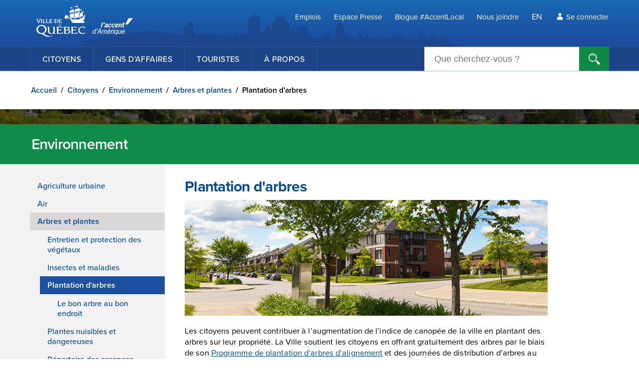

--- FILE ---
content_type: text/html; charset=utf-8
request_url: https://www.ville.quebec.qc.ca/citoyens/environnement/arbres-plantes/plantation-arbres/index.aspx
body_size: 35606
content:
<!DOCTYPE html>

<html lang="fr">
<head><meta http-equiv="Content-Type" content="text/html; charset=utf-8" /><meta name="copyright" content="© Ville de Québec" /><meta name="viewport" content="width=device-width initial-scale=1.0 user-scalable=yes" />
	<script src="//cdnjs.cloudflare.com/ajax/libs/jquery/3.2.1/jquery.min.js"></script>
	
	<link href="/css/page-contenu.css?v=20230811" rel="stylesheet">
	
    <meta property="og:image" content="https://www.ville.quebec.qc.ca/citoyens/environnement/arbres-plantes/plantation-arbres/img/bandeau-distribution-arbres-facebook.jpg">
    <meta property="og:image:type" content="image/jpeg">
    <meta property="og:image:height" content="675">
    <meta property="og:title" content="Plantation d'arbres">
    <meta property="og:description" content="La Ville favorise le verdissement en offrant gratuitement des arbres aux citoyens lors des journées de distribution d’arbres et par le biais du programme de plantation d’arbres d’alignement.">


	<script src="/js/scripts.js?v=20210302"></script>
	<script src="//www.google.com/recaptcha/api.js?render=6Lc3W4MUAAAAAHfcV6i9zHzl4tiUuIKbHqtuDHph"></script>
    <script src="//www.google.com/recaptcha/api.js" async defer></script>
	<link rel="apple-touch-icon-precomposed" href="/img/icon_vdq_iphone.png" /><title>
	Plantation d'arbres
</title>
	<!-- Google Tag Manager -->
	<script>(function(w,d,s,l,i){w[l]=w[l]||[];w[l].push({'gtm.start':
	new Date().getTime(),event:'gtm.js'});var f=d.getElementsByTagName(s)[0],
	j=d.createElement(s),dl=l!='dataLayer'?'&l='+l:'';j.async=true;j.src=
	'https://www.googletagmanager.com/gtm.js?id='+i+dl;f.parentNode.insertBefore(j,f);
	})(window,document,'script','dataLayer','GTM-TS2PTHZ');</script>
	<!-- End Google Tag Manager -->	
</head>
<body>
<!-- Google Tag Manager (noscript) -->
<noscript><iframe src="https://www.googletagmanager.com/ns.html?id=GTM-TS2PTHZ" height="0" width="0" style="display:none;visibility:hidden"></iframe></noscript>
<!-- End Google Tag Manager (noscript) -->
<a id="btn-passer-au-contenu" class="sr focusable" href="#texte">Passer au contenu principal</a>
<!-- BEGIN NOINDEX -->
<div><div id="ctl00_ctl00_GenerateurIFrame_loadImg" style="position: absolute; z-index: 999;" class="loadImg">
    
</div>

<iframe src="https://affichagesite.villequebec.quebec/bande-urgence?IdSite=2" id="ctl00_ctl00_GenerateurIFrame_iframeGen" allow="local-network-access" class="iframe-placeholder" frameborder="0" style="display: block; width: 0; min-width: 100%; height: 0; opacity: 0;" loading="lazy" title="bande urgence"></iframe>


<script>
    $('#ctl00_ctl00_GenerateurIFrame_iframeGen').on('load', function () {
        var debug = false;
        iFrameResize({ log: debug, heightCalculationMethod: 'documentElementOffset' }, '#ctl00_ctl00_GenerateurIFrame_iframeGen');
        $('#ctl00_ctl00_GenerateurIFrame_loadImg').css("display", "none");
        $('#ctl00_ctl00_GenerateurIFrame_iframeGen').css("opacity", "1");
    });
</script>
</div>
<!-- END NOINDEX -->
<div id="page">
	<form name="aspnetForm" method="post" action="index.aspx" id="aspnetForm">
<div>
<input type="hidden" name="__EVENTTARGET" id="__EVENTTARGET" value="" />
<input type="hidden" name="__EVENTARGUMENT" id="__EVENTARGUMENT" value="" />
<input type="hidden" name="__VIEWSTATE" id="__VIEWSTATE" value="HdU6lB1Jj8TnWDCNbyT1/tNTlUXcwv1lQUHcVbW76L0FbaTRFA8cCXXRTNqqYcZSj28beRpVLd7z1tF9kGhurjM5Llyyyojre2yy0UgtF2D2uNcptKNoMLydfUREsg+1dBIhv1lqwYuDiMT6Z/YQ85IiIOhyYboxrME/2LyTy9UGUSx2gn2WlI9IrZXwI9kBOk120Zxh2FnSBboimS2A00KtkcCwQAXpmMTY8hcAsYs/QCKqcfk1xouPdKwU2K/Os/BzlyLOE97g4iWKbUi+6g5U9DKNJlQBmChBzys/pgOyNwq2hznK21Au9RFD+8hKHeV+79S9XgV1Opy+H77/JTjpnIlz5NCcCxZ5nSr0QGIgpE1RlaBj0o4aqAqh7iKewMxbP9HA+yZnt0/1QwSRpZireahx3+TAv+4Zh3DlgBD3945m1orQFnfnhwtD3pXkMtqfqAtHKfQQ6FFNOxK+pC7+4Q5mWx9h4PYDZNC9R+ZRtxkqf3IH5HpKuL6X0PISlZDMbPzcMqUHVG/VbcgnKWy/xHX7kLRpxs7hrk4nEQ9rN2IusX+1BAVqIa5W61Dzmvv48w8ELDtGsQliS/UyJFgooan6HLGxnIJdCjgXmMuB/O1pu2ZlMnnZtBDpoQZfvX3aEsWE1tF/UEdqhoZjTOLwA2YplFWuty3rUKnfLkhCfk4CkUXkV0E35pNWUewfPX6b+imz2XhlR4OOjisJNKqp5wHUrh1GsPcunx5giqJ0THwAB/X0OW30tcX7G+KuDUv8TN2dS6pzWzj7rVpvw5CTqx1Qtq9yyFJR3X/TGEaJpVUIFJ7T+oL2BUPa5cBFAzBnhqZsug6RRPUfaXonH9EhL45Qlne3ELHUs83WLl4yoBKIRKf4SkJJFoCP4Kk/avOppXryidfAkDL2kwB5HciZ1E8=" />
</div>

<script type="text/javascript">
//<![CDATA[
var theForm = document.forms['aspnetForm'];
if (!theForm) {
    theForm = document.aspnetForm;
}
function __doPostBack(eventTarget, eventArgument) {
    if (!theForm.onsubmit || (theForm.onsubmit() != false)) {
        theForm.__EVENTTARGET.value = eventTarget;
        theForm.__EVENTARGUMENT.value = eventArgument;
        theForm.submit();
    }
}
//]]>
</script>



<script src="https://cdnjs.cloudflare.com/ajax/libs/iframe-resizer/4.3.6/iframeResizer.min.js" type="text/javascript"></script>
<div>

	<input type="hidden" name="__VIEWSTATEGENERATOR" id="__VIEWSTATEGENERATOR" value="F5421751" />
	<input type="hidden" name="__EVENTVALIDATION" id="__EVENTVALIDATION" value="p52SmFT9WVbZNE/NPrIHbadwGKXBiX0h8ZdDNXevcOYCHhV+fbS9qESfgMKenC7epXyVODJ7ySvIw4xIJ0pl947FTk+wZfE8t5Ro+EYYKIko4UpjL8x/Nru0I4wc3qngF7yj3vQgSKUtb5jJjvZDtWbtE/4h1wGIS6d04ziHxLLcsT9JVt3LXf0ThXr14ROJ769z6WaRKoJfXMZ6kna2CLAXbXw=" />
</div>
		<!-- BEGIN NOINDEX -->
		<div id="mobile">
			<div id="btn-menu-mobile">
				<a href="#menu"><span><img src="/img/btn-menu-mobile.png" alt="">Menu</span></a>
			</div>
			

<div id="bande-haut-mobile">
	<div id="langues-mobile"><span id="ctl00_ctl00_HautDePageMobile1_SelectionLangue"><div class="bloc_langue">
	<ul>
		<li class="langue"><a title="English" href="/en/citoyens/index.aspx">EN</a></li>
	</ul>
</div></span></div>
	<div id="recherche-mobile" tabindex="0">
		<img src="/img/pictos/picto-loupe-recherche-mobile.svg" alt="">
	</div>
	<div id="recherche-mobile-panel">
		
<!-- JS file -->
<script src="/js/AutocompleteRecherche/jquery.easy-autocomplete.min.js"></script> 
<!-- CSS file -->
<link rel="stylesheet" href="/js/AutocompleteRecherche/easy-autocomplete.min.css"> 

<div onkeypress="javascript:return WebForm_FireDefaultButton(event, &#39;ctl00_ctl00_HautDePageMobile1_Recherche_imglnkGo&#39;)">
	
<label for="ctl00_ctl00_HautDePageMobile1_Recherche_txt_recherche" id="ctl00_ctl00_HautDePageMobile1_Recherche_label_recherche"></label>
<input name="ctl00$ctl00$HautDePageMobile1$Recherche$txt_recherche" maxlength="100" id="ctl00_ctl00_HautDePageMobile1_Recherche_txt_recherche" accesskey="4" class="bh_utilitaires_rech" type="search" placeholder="Que cherchez-vous ?" />
<input type="image" name="ctl00$ctl00$HautDePageMobile1$Recherche$imglnkGo" id="ctl00_ctl00_HautDePageMobile1_Recherche_imglnkGo" class="ClassBoutonRecherche" src="/img/picto_recherche.png" alt="Rechercher" style="border-width:0px;" />

</div>


<script type="text/javascript">
    var lng="fr",options={url:function(n){return"RechercheSuggestion.ashx?Recherche="+n+"&Langue="+lng},getValue:"Titre",list:{match:{enabled:!0}},listLocation:"results",requestDelay:300,theme:"round"};$("#ctl00_ctl00_HautDePageMobile1_Recherche_txt_recherche").easyAutocomplete(options)
</script>
	</div>
	<div id="connexion-mobile">
		<div id="connexion-mobile-panel" class="sr">
			
        <a id="ctl00_ctl00_HautDePageMobile1_AspNetIdentity_Entete2_lv1_btnConnexion" class="btnConnexion" href="javascript:__doPostBack(&#39;ctl00$ctl00$HautDePageMobile1$AspNetIdentity_Entete2$lv1$btnConnexion&#39;,&#39;&#39;)">Se connecter</a>
    

		</div>
	</div>
</div>
<div class="forcer_retour"></div>

			<span id="ctl00_ctl00_MenuMobile1"><nav id="menu" class="mobile">
	<ul id="list">

	</ul>
</nav></span>


		</div>
		

<header id="bande-haut">
<div id="bande-haut-niv1">
	<div class="contenu"><a href="/" id="logo-vdq"><span class="sr">Ville de Québec</span></a>
		<nav aria-label="Menu secondaire">
			<ul id="menu-utilitaires">
				<li class="premier lien"><a href="/apropos/emplois/">Emplois</a></li>
				<li class="lien"><a href="/apropos/espace-presse/">Espace Presse</a></li>
				<li class="lien"><a href="https://blogue.ville.quebec.qc.ca/">Blogue #AccentLocal</a></li>
				<li class="lien"><a href="/nous_joindre/">Nous joindre</a></li>
				<li class="langues">
					<span id="ctl00_ctl00_HautDePage1_SelectionLangue"><div class="bloc_langue">
	<ul>
		<li class="langue"><a title="English" href="/en/citoyens/index.aspx">EN</a></li>
	</ul>
</div></span>
				</li>
				<li id="connexion">
					
        <a id="ctl00_ctl00_HautDePage1_AspNetIdentity_Entete_lv1_btnConnexion" class="btnConnexion" href="javascript:__doPostBack(&#39;ctl00$ctl00$HautDePage1$AspNetIdentity_Entete$lv1$btnConnexion&#39;,&#39;&#39;)">Se connecter</a>
    

				</li>
			</ul>
		</nav>
	</div>
</div>
<div id="bande-haut-niv2">
	<div class="contenu">
		<nav aria-label="Menu principal">
			<ul id="menu-principal">
				<li><a href="/citoyens/index.aspx">Citoyens</a>
					<ul>
						<li><a href="/citoyens/accessibilite/index.aspx">Accessibilité universelle</a></li>
						<li><a href="/citoyens/aines/index.aspx">Aînés</a></li>
						<li><a href="/citoyens/animaux/index.aspx">Animaux</a></li>
						<li><a href="/citoyens/arrondissements/index.aspx">Arrondissements</a></li>
						<li><a href="/citoyens/art-culture/index.aspx">Art et culture</a></li>
						<li><a href="https://www.bibliothequedequebec.qc.ca/" target="_blank">Bibliothèque de Québec</a></li>
						<li><a href="/citoyens/cour_municipale/index.aspx">Cour municipale</a></li>
						<li><a href="/citoyens/deplacements/index.aspx">Déplacements</a></li>
						<li><a href="/citoyens/deneigement/index.aspx">Déneigement</a></li>
						<li><a href="/citoyens/environnement/index.aspx">Environnement</a></li>
						<li><a href="/citoyens/incendie/index.aspx">Incendie</a></li>
						<li><a href="/citoyens/immigrants/index.aspx">Immigrants</a></li>
						<li><a href="/citoyens/loisirs_sports/index.aspx">Loisirs et sports</a></li>
						<li><a href="/citoyens/propriete/index.aspx">Maison et logement</a></li>
						<li><a href="/citoyens/environnement/matieres-residuelles/index.aspx">Matières résiduelles</a></li>
						<li><a href="/citoyens/participation-citoyenne/index.aspx">Participation citoyenne</a></li>
						<li><a href="/citoyens/patrimoine/index.aspx">Patrimoine</a></li>
						<li><a href="/citoyens/police/index.aspx">Police</a></li>
						<li><a href="/citoyens/reglements_permis/index.aspx">Réglementation et permis</a></li>
						<li><a href="/citoyens/securite_civile/index.aspx">Sécurité civile</a></li>
						<li><a href="/citoyens/stationnement/index.aspx">Stationnement</a></li>
						<li><a href="/citoyens/taxes_evaluation/index.aspx">Taxes et évaluation</a></li>
						<li><a href="/citoyens/travaux_entretien_rues/index.aspx">Travaux dans les rues</a></li>
						<li><a href="/citoyens/vivre-ensemble/index.aspx">Vivre-ensemble</a></li>
					</ul>
				</li>
				<li><a href="/gens_affaires/index.aspx">Gens d’affaires</a>
					<ul>
						<li><a href="/gens_affaires/fournisseur/index.aspx">Appels d'offres et contrats</a></li>
						<li><a href="/gens_affaires/creer-et-developper-une-entreprise/index.aspx">Créer et développer</a></li>
						<li><a href="/gens_affaires/environnement/index.aspx">Environnement</a></li>
						<li><a href="/gens_affaires/financement/index.aspx">Financement</a></li>
						<li><a href="/gens_affaires/entreprises_specialisees/index.aspx">Fournisseurs spécialisés</a></li>
						<li><a href="/gens_affaires/implantation-projets-immobiliers/index.aspx">Projets immobiliers</a></li>
						<li><a href="/gens_affaires/evenement/index.aspx">Organiser un événement</a></li>
						<li><a href="/gens_affaires/reglements_permis/index.aspx">Réglementation et permis</a></li>
						<li><a href="/gens_affaires/creer-et-developper-une-entreprise/exporter-et-attirer-de-la-main-d-oeuvre/index.aspx">Talents et main-d’œuvre</a></li>
						<li><a href="/gens_affaires/tournage/index.aspx">Tournage à Québec</a></li>
					</ul>
				</li>
				<li><a href="/touristes/index.aspx">Touristes</a></li>
				<li><a href="/apropos/index.aspx">À propos</a>
					<ul>
						<li><a href="/apropos/acces-information/index.aspx">Accès à l'information</a></li>
						<li><a href="/apropos/administration/index.aspx">Administration</a></li>
						<li><a href="/apropos/avis-publics/index.aspx">Avis publics</a></li>
						<li><a href="/apropos/elections-municipales/index.aspx">Élections municipales</a></li>
						<li><a href="/apropos/emplois/index.aspx">Emplois</a></li>
						<li><a href="/apropos/espace-presse/index.aspx">Espace presse</a></li>
						<li><a href="/apropos/gouvernance/index.aspx">Gouvernance</a></li>
						<li><a href="/apropos/planification-orientations/index.aspx">Planification et orientations</a></li>
						<li><a href="/apropos/portrait/index.aspx">Portrait</a></li>
						<li><a href="/apropos/profil-financier/index.aspx">Profil financier</a></li>
						<li><a href="/apropos/programmes-subventions/index.aspx">Programmes et subventions</a></li>
						<li><a href="/publications/index.aspx">Publications</a></li>
						<li><a href="/apropos/relations-internationales/index.aspx">Relations internationales</a></li>
					</ul>
				</li>
			</ul>
		</nav>
		<div id="recherche">
			
<!-- JS file -->
<script src="/js/AutocompleteRecherche/jquery.easy-autocomplete.min.js"></script> 
<!-- CSS file -->
<link rel="stylesheet" href="/js/AutocompleteRecherche/easy-autocomplete.min.css"> 

<div onkeypress="javascript:return WebForm_FireDefaultButton(event, &#39;ctl00_ctl00_HautDePage1_Recherche_imglnkGo&#39;)">
	
<label for="ctl00_ctl00_HautDePage1_Recherche_txt_recherche" id="ctl00_ctl00_HautDePage1_Recherche_label_recherche"></label>
<input name="ctl00$ctl00$HautDePage1$Recherche$txt_recherche" maxlength="100" id="ctl00_ctl00_HautDePage1_Recherche_txt_recherche" accesskey="4" class="bh_utilitaires_rech" type="search" placeholder="Que cherchez-vous ?" />
<input type="image" name="ctl00$ctl00$HautDePage1$Recherche$imglnkGo" id="ctl00_ctl00_HautDePage1_Recherche_imglnkGo" class="ClassBoutonRecherche" src="/img/picto_recherche.png" alt="Rechercher" style="border-width:0px;" />

</div>


<script type="text/javascript">
    var lng="fr",options={url:function(n){return"RechercheSuggestion.ashx?Recherche="+n+"&Langue="+lng},getValue:"Titre",list:{match:{enabled:!0}},listLocation:"results",requestDelay:300,theme:"round"};$("#ctl00_ctl00_HautDePage1_Recherche_txt_recherche").easyAutocomplete(options)
</script>
		</div>
	</div>
</div>
</header>

		<!-- END NOINDEX -->
		
<!-- BEGIN NOINDEX -->
<span id="ctl00_ctl00_contenu_FilAriane1"><p id="bc_filariane"><a title="Accueil" href="/index.aspx">Accueil</a>&nbsp;/ <a title="Citoyens" href="/citoyens/index.aspx">Citoyens</a>&nbsp;/ <a title="Environnement" href="/citoyens/environnement/index.aspx">Environnement</a>&nbsp;/ <a title="Arbres et plantes" href="/citoyens/environnement/arbres-plantes/index.aspx">Arbres et plantes</a>&nbsp;/ <span class="lien_actif">Plantation d'arbres</span></p></span>
<!-- END NOINDEX -->
<main class="citoyens menu-gauche">
	<header id="titre-section">
		<h1><span id="ctl00_ctl00_contenu_TitreSectionCourante1"><span class="environnement">Environnement</span></span></h1>
	</header>
	<div class="contenu-wrapper">
		<!-- BEGIN NOINDEX -->
		
			<span id="ctl00_ctl00_contenu_menu_page_MenuPrincipal1"><nav id="menuprincipal" class="desktop">
	<ul id="list_menugauche">
		<li class="environnement"><a href="/citoyens/environnement/agriculture-urbaine/index.aspx" title="Agriculture urbaine">Agriculture urbaine</a></li><li class="environnement"><a href="/citoyens/environnement/air/index.aspx" title="Air">Air</a></li><li class="environnement"><a href="/citoyens/environnement/arbres-plantes/index.aspx" title="Arbres et plantes" class="lien_actif"><span>Arbres et plantes</span></a><ul>
			<li class="environnement"><a href="/citoyens/environnement/arbres-plantes/entretien-et-protection-vegetaux/index.aspx" title="Entretien et protection des végétaux">Entretien et protection des végétaux</a></li><li class="environnement"><a href="/citoyens/environnement/arbres-plantes/insectes-et-maladies/index.aspx" title="Insectes et maladies">Insectes et maladies</a></li><li class="environnement"><a href="/citoyens/environnement/arbres-plantes/plantation-arbres/index.aspx" title="Plantation d&#39;arbres" class="lien_actif"><span>Plantation d'arbres</span></a><ul>
				<li class="environnement"><a href="/citoyens/environnement/arbres-plantes/essences-arbres/recherche.aspx" title="Le bon arbre au bon endroit">Le bon arbre au bon endroit</a></li>
			</ul></li><li class="environnement"><a href="/citoyens/environnement/arbres-plantes/plantes-nuisibles-et-dangereuses/index.aspx" title="Plantes nuisibles et dangereuses">Plantes nuisibles et dangereuses</a></li><li class="environnement"><a href="/citoyens/environnement/arbres-plantes/essences-arbres/index.aspx" title="Répertoire des essences d&#39;arbres">Répertoire des essences d'arbres</a></li><li class="environnement"><a href="/citoyens/environnement/arbres-plantes/verdissement/index.aspx" title="Verdissement et déminéralisation">Verdissement et déminéralisation</a></li>
		</ul></li><li class="environnement"><a href="/citoyens/environnement/milieux-naturels/index.aspx" title="Biodiversité et milieux naturels">Biodiversité et milieux naturels</a></li><li class="environnement"><a href="/citoyens/environnement/eau/index.aspx" title="Eau">Eau</a></li><li class="installations-municipales"><a href="/citoyens/environnement/installations-municipales/index.aspx" title="Installations municipales">Installations municipales</a></li><li class="matieres-residuelles"><a href="/citoyens/environnement/matieres-residuelles/index.aspx" title="Matières résiduelles">Matières résiduelles</a></li><li class="environnement"><a href="/citoyens/environnement/programmes-subventions.aspx" title="Programmes et subventions">Programmes et subventions</a></li>
	</ul>
</nav></span>
		
		<!-- END NOINDEX -->
		<section>
			
				<h1>Plantation d'arbres</h1>
			
			 <img src="img/bandeau-plantation.jpg" alt="">
    <div id="texte">         
        <p>Les citoyens peuvent contribuer à l’augmentation de l’indice de canopée de la ville en plantant des arbres sur leur propriété. La Ville soutient les citoyens en offrant gratuitement des arbres par le biais de son <a href="/apropos/programmes-subventions/environnement/plantation_arbres.aspx">Programme de plantation d’arbres d’alignement</a> et des journées de distribution d’arbres au printemps et à l’automne, lors desquelles 4&nbsp;000 arbres sont distribués chaque année à la population de Québec.</p>

        
        <h2>Plantation d’arbres d’alignement de rue </h2>
        <a class="lien-video aligne-droite" data-fancybox data-fancybox-type="iframe" href="https://www.youtube.com/watch?v=lLenZtwJB8g">
            <figure> <img id="video-cadre" src="//img.youtube.com/vi/lLenZtwJB8g/maxresdefault.jpg" alt="">
                <figcaption>Programme de plantation d'arbres d’alignement : pour une ville plus verte et résiliente</figcaption>
            </figure>
        </a>
        <p>Vous souhaitez contribuer au verdissement de votre quartier? La Ville peut planter un arbre devant votre résidence, en bordure de rue, si l’espace le permet et s’il répond aux critères du <a href="/apropos/programmes-subventions/environnement/plantation_arbres.aspx">programme de plantation d’arbres d’alignement</a>. Ce service <strong>gratuit</strong> s’adresse uniquement aux résidants de Québec. L’entretien de l’arbre est assuré par la Ville.</p>
        <p><strong>Le délai de plantation d’arbres est de 12 à 18 mois.</strong></p>
        <p>Pour connaître les différentes essences d’arbres disponibles dans le cadre du programme, consultez le <a href="/citoyens/environnement/arbres-plantes/essences-arbres/index.aspx">répertoire des essences d’arbres</a>.</p>
        <p><a href="/apropos/programmes-subventions/environnement/plantation_arbres.aspx" class="btn">En savoir plus</a></p>
        <div class="clear"></div>
        <h2>Le Collectif Canopée, notre partenaire pour un service clé en main de plantation et d’entretien d’arbres</h2>
        <a class="lien-video aligne-droite" data-fancybox data-fancybox-type="iframe" href="https://www.youtube.com/watch?v=Rkiw65vIxRQ">
            <figure> <img id="video-cadre" src="//img.youtube.com/vi/Rkiw65vIxRQ/maxresdefault.jpg" alt="">
                <figcaption>Le Collectif Canopée - Un service clé en main de plantation et d’entretien d’arbres</figcaption>
            </figure>
        </a>
        <p>Vous aimeriez accueillir des arbres sur votre terrain, autrement qu’en alignement de rue? En partenariat avec l’organisme <a href="https://collectifcanopee.org/accueil">Collectif Canopée</a>, la Ville soutient la plantation d’arbres sur les terrains privés et institutionnels (industries, institutions, commerces, organismes à but lucratif ou non lucratif, logements sociaux, groupe de propriétaires résidentiels, etc.). Pour faire une demande de plantation d’arbres, visitez le site Web de Collectif Canopée.</p>
        <p><a href="https://collectifcanopee.org/plantation-ville-de-qc-1" class="btn">En savoir plus</a></p>
        <h2>Comment planter un arbre</h2>
        <figure class="aligne-droite"> <a href="../entretien-et-protection-vegetaux/img/img-arroser-arbres-g.jpg" data-fancybox data-fancybox-type="zoom" ><img src="../entretien-et-protection-vegetaux/img/img-arroser-arbres.jpg" alt=""></a> </figure>
        <ol>
            <li>Creusez un trou deux fois plus large que le pot ou la motte et de la même profondeur que celle-ci. </li>
            <li>Enlevez le pot ou le jute avant de déposer l’arbre dans le trou. Lorsque vous placez l’arbre dans le trou, le collet de racines, c’est-à-dire la partie où les racines rejoignent le tronc, doit être au niveau du sol ou légèrement au-dessus.</li>
            <li>Remplissez le trou autour des racines avec de la terre de qualité. Tassez le sol autour de la masse racinaire jusqu’à ce que le trou soit rempli aux deux tiers pour éliminer les poches d’air. Finissez de remplir le trou et modelez avec le substrat une cuvette de rétention d’eau. Étendre une couche de paillis d’environ 10 cm (4 po) sur la cuvette et bien arroser cette dernière par la suite.</li>
            <li>Installez un tuteur et une sellette pour la première année. Enlevez les branches mortes, cassées ou qui se frottent aux autres.</li>
            <li>Pendant les trois premières années de vie de l’arbre, maintenez un sol humide en arrosant durant les périodes sèches. <a href="https://www.ville.quebec.qc.ca/citoyens/environnement/arbres-plantes/entretien-et-protection-vegetaux/#arroser-les-arbres">Apprenez comment arroser vos arbres de la bonne manière.</a></li>
        </ol>
        <div class="renseignements">
            <h2>Renseignements supplémentaires </h2>
            <p>Avant de planter un arbre sur votre terrain, veuillez consultez  le <a href="https://www.hydroquebec.com/securite/lignes-distribution/eviter-accidents-pannes-amenagement-paysager.html">site d&rsquo;Hydro-Québec</a> afin de connaître les mesures de sécurité près des lignes de  distribution.</p>
        </div>
    </div>

			<!-- BEGIN NOINDEX -->
			

<div id="boutons-partage">
	<p>Partagez cette page&nbsp;:</p>
	<a href="javascript:;" class="ssk ssk-facebook" rel="nofollow" onclick="gtag('event', 'click', {'event_category' : 'partage', 'event_label' : 'partage_facebook'});"><span class="sr">Facebook</span></a>
	<a href="javascript:;" class="ssk ssk-twitter" rel="nofollow" onclick="gtag('event', 'click', {'event_category' : 'partage', 'event_label' : 'partage_twitter'});"><span class="sr" lang="en">Twitter</span></a>
	<a href="javascript:;" class="ssk ssk-linkedin" rel="nofollow" onclick="gtag('event', 'click', {'event_category' : 'partage', 'event_label' : 'partage_linkedin'});"><span class="sr">LinkedIn</span></a>
	<a href="javascript:;" class="ssk ssk-favoris" rel="nofollow" onclick="gtag('event', 'click', {'event_category' : 'partage', 'event_label' : 'partage_ajout_fav'});"><span class="sr">Ajouter aux favoris</span></a>
	<a href="javascript:;" class="ssk ssk-imprimer" rel="nofollow" onclick="gtag('event', 'click', {'event_category' : 'partage', 'event_label' : 'partage_imprimer'});"><span class="sr">Imprimer</span></a>
	<a href="javascript:;" class="ssk ssk-email" rel="nofollow" onclick="gtag('event', 'click', {'event_category' : 'partage', 'event_label' : 'partage_courriel'});"><span class="sr">Envoyer Ã  un ami</span></a>
</div>
	

			
    <div id="bc_zone_capsules">
        <ul class="btns-consulter">
            <li><a class="picto-arbre-vision" href="/apropos/planification-orientations/environnement/milieuxnaturels/protection_milieux_naturels.aspx"> <span>Vision de l'arbre</span></a></li>
            <li><a class="picto-pince" href="/citoyens/environnement/arbres-plantes/entretien-et-protection-vegetaux/"> <span>Entretien</span><br>
                des végétaux</a></li>
            <li><a class="picto-puceron" href="/citoyens/environnement/arbres-plantes/insectes-et-maladies/"> Insectes et<br>
                <span>maladies</span></a></li>
            <li><a class="picto-engrais" href="/citoyens/environnement/milieux-naturels/pesticides.aspx"> Pesticides, engrais et<br>
                <span>compost</span></a></li>
        </ul>
    </div>

            
			
			<!-- END NOINDEX -->
		</section>
	</div>
</main>

		<div class="clear"></div>
        <!-- BEGIN NOINDEX -->
        
		
<footer>
	<nav>
		<ul id="footer-nav">
			<li>Services
				<ul>
					<li><a href="/apropos/espace-presse/abonnement/">Abonnement</a></li>
					<li><a href="/apropos/acces-information/index.aspx">Accès à l'information</a></li>
					<li><a href="/services/formulaires/">Formulaires</a></li>
					<li><a href="/apropos/gouvernance/conseil-municipal/seances/direct.aspx">Séance du conseil en direct</a></li>
					<li><a href="/services/">Services en ligne</a></li>
				</ul>
			</li>
			<li>Annonces
				<ul>
					<li><a href="/apropos/avis-publics/">Avis publics</a></li>
					<li><a href="/publications/bulletin_municipal/">Bulletin et infolettre</a></li>
					<li><a href="/apropos/emplois/">Emplois</a></li>
					<li><a href="/apropos/espace-presse/actualites/">Communiqués</a></li>
					<li><a href="/villeintelligente/">Ville intelligente</a></li>
				</ul>
			</li>
			<li>Partenaires
				<ul>
					<li><a href="https://www.bibliothequedequebec.qc.ca/" target="_blank">Bibliothèque de Québec</a></li>
					<li><a href="https://cmquebec.qc.ca/" target="_blank">Communauté métropolitaine de Québec</a></li>
					<li><a href="https://www.quebec-cite.com/fr" target="_blank">Destination Québec cité</a></li>
					<li><a href="https://expocite.com/fr/" target="_blank">ExpoCité</a></li>
					<li><a href="https://www.rtcquebec.ca/" target="_blank">Réseau de transport de la Capitale</a></li>
				</ul>
			</li>
			<li>
				<ul>
					<li><a href="/apropos/confidentialite/">Confidentialité</a></li>
					<li><a href="/nous_joindre/">Nous joindre</a></li>
				</ul>
				<ul>
				<li class="btn-medias-sociaux">
						<a href="https://www.facebook.com/QuebecVille/" target="_blank" class="picto-facebook"><span class="sr">Facebook</span></a>
					</li>
					<li class="btn-medias-sociaux">
						<a href="https://twitter.com/villequebec" target="_blank" class="picto-twitter p-blanc"><span class="sr">Twitter</span></a>
					</li>
					<li class="btn-medias-sociaux">
						<a href="https://www.youtube.com/user/QuebecVille" target="_blank" class="picto-youtube"><span class="sr">YouTube</span></a>
					</li>
					<li class="btn-medias-sociaux">
						<a href="https://www.instagram.com/villequebec/" target="_blank" class="picto-instagram"><span class="sr">Instagram</span></a>
					</li>
					<li class="btn-medias-sociaux">
						<a href="https://www.linkedin.com/company/ville-de-quebec/" target="_blank" class="picto-linkedin"><span class="sr">LinkedIn</span></a>
					</li>
					<li class="btn-medias-sociaux">
						<a href="https://www.tiktok.com/@ville_quebec" target="_blank" class="picto-tiktok-blanc"><span class="sr">TikTok</span></a>
					</li>
					<li class="btn-medias-sociaux">
						<a href="/apropos/espace-presse/abonnement/rss.aspx" class="picto-rss"><span class="sr">RSS</span></a>
					</li>
					<li class="btn-medias-sociaux">
						<a href="/apropos/espace-presse/abonnement/infolettres.aspx" class="picto-courriel"><span class="sr">Abonnement</span></a>
					</li>
				</ul>
			</li>
		</ul>
	</nav>
	<p id="copyright-site">© Ville de Québec,
		2026. Tous droits réservés.</p>
</footer>

		<!-- END NOINDEX -->
		<link href="/css/impression.css" rel="stylesheet" media="print">
		<link href="/css/jquery.mmenu.all.css" rel="stylesheet">
		
		
 	

		<script src="/js/jquery.mmenu.all.min.js"></script>
		<script src="/js/fancybox/jquery.fancybox.min.js"></script>
		<script>var assistantDebut = true;</script>
		<script src="/js/jquery.assistant.js"></script>
		<script src="/js/retina/retina.min.js"></script>
		<script>SocialShareKit.init();</script>
	
<script src="/WebResource.axd?d=pynGkmcFUV13He1Qd6_TZEbc2dmj4iLVdNArdPbuDa4mk-7Q1rQGG5-3Aodki3VZRV169g2&amp;t=638901392248157332" type="text/javascript"></script>


<script type="text/javascript">
//<![CDATA[
$(document).ready(function(){function i(t){$.ajax({dataType:"json",type:"post",url:"/NavigationHandler.axd",cache:!1,data:t,success:function(i){var e,f,u,o;i!=null&&(e=r.data("mmenu"),f=$(".mm-home > a"),f.attr("href",i.objNavigation.home.Url),f.contents().filter(function(){return this.nodeType===3}).last().replaceWith(i.objNavigation.home.Title),$(".mm-close").attr("href","#mm-0"),$(".mm-close").attr("aria-owns","mm-0"),$(".mm-close > span.mm-sronly").html("<span class='close-x'>X<\/span><br>MENU<\/span>"),i.objNavigation.general==null?(n&&console.log(JSON.stringify(i)),$(".mm-prev").attr("href",i.objNavigation.retour.Url),$(".mm-prev").addClass("nolink"),$(".mm-prev").text(i.objNavigation.retour.Title),$("#list").find(".mm-listview").empty(),u=i.objNavigation.group,u!=null&&(o='<li class="'+u.MenuCss+'"><a href="'+u.Url+'">'+u.Title+"<\/a><\/li>",$("#list").find(".mm-listview").append(o)),i.objNavigation.sibblings!=null&&i.objNavigation.sibblings.forEach(function(n){var i;i=n.HasChildNodes===!0?'<li><a href="'+n.Url+'" class="mm-next mm-next mm-fullsubopen nolink"><span class="mm-sronly">Open submenu<\/span><\/a><span aria-hidden="true">'+n.Title+" <\/span><\/li>":n.Url===t.NodeUrl?'<li class="selected"><a href="'+n.Url+'">'+n.Title+"<\/a><\/li>":'<li><a href="'+n.Url+'">'+n.Title+"<\/a><\/li>";$("#list").find(".mm-listview").append(i)}),i.objNavigation.childs!=null&&i.objNavigation.childs.forEach(function(n){var t;t=n.HasChildNodes===!0?'<li><a href="'+n.Url+'" class="mm-next mm-next mm-fullsubopen nolink"><span class="mm-sronly">Open submenu<\/span><\/a><span aria-hidden="true">'+n.Title+" <\/span><\/li>":'<li><a href="'+n.Url+'">'+n.Title+"<\/a><\/li>";$("#list").find(".mm-listview").append(t)}),$(".mm-prev").attr("aria-hidden","false"),$(".mm-prev").removeClass("mm-hidden")):($("#list").find(".mm-listview").empty(),i.objNavigation.general.forEach(function(t){var i;i=t.HasChildNodes===!0?'<li class="'+t.MenuCss+'"><a href="'+t.Url+'" class="mm-next mm-next mm-fullsubopen nolink"><span class="mm-sronly">Open submenu<\/span><\/a><span aria-hidden="true">'+t.Title+" <\/span><\/li>":'<li class="'+t.MenuCss+'"><a href="'+t.Url+'">'+t.Title+"<\/a><\/li>";n&&console.log(JSON.stringify(i));$(".mm-prev").attr("aria-hidden","true");$(".mm-prev").addClass("mm-hidden");$("#list").find(".mm-listview").append(i)})),e.initPanels($("#list")))}})}var n=!1;$.ajaxSetup({cache:!1});var r=$("nav#menu").mmenu({extensions:["effect-slide-menu","shadow-page","shadow-panels"],keyboardNavigation:!0,screenReader:!0,counters:!1,offCanvas:{position:"left",zposition:"front"},navbar:{title:"Test"},navbars:[{position:"top",content:["prev",'<div class="mm-home"><a href="/index.aspx"><img src=" [data-uri]',"close"]}]}),t=window.location,u={NodeUrl:t.pathname+t.search+t.hash};i(u);$(document).on("click",".nolink",function(t){var r=$(t.target).text(),u=$(t.target).attr("href"),f={NodeUrl:u};n&&console.log(JSON.stringify(r));i(f);t.stopPropagation();t.preventDefault()})});//]]>
</script>
</form>
</div>
</body>
</html>


--- FILE ---
content_type: text/html; charset=utf-8
request_url: https://affichagesite.villequebec.quebec/bande-urgence?IdSite=2
body_size: 2930
content:
<!DOCTYPE html>
<html lang="fr"><head><meta charset="utf-8">
    <meta name="viewport" content="width=device-width, initial-scale=1.0, maximum-scale=1.0, user-scalable=no">
    <meta name="robots" content="noindex">
    <meta name="googlebot" content="noindex,indexifembedded">

    
    <script>
        (function(w,d,s,l,i){w[l]=w[l]||[];w[l].push({'gtm.start':
        new Date().getTime(),event:'gtm.js'});var f=d.getElementsByTagName(s)[0],
        j=d.createElement(s),dl=l!='dataLayer'?'&l='+l:'';j.async=true;j.src=
        'https://www.googletagmanager.com/gtm.js?id='+i+dl;f.parentNode.insertBefore(j,f);
        })(window,document,'script','dataLayer','GTM-M3JPJ66V');</script>
    

    <base href="/" target="_blank">

    <link href="app.css" rel="stylesheet">
    <link rel="icon" type="image/x-icon" href="favicon.ico">

    <script src="https://code.jquery.com/jquery-3.7.0.min.js"></script>
    <script src="Scripts/iframe-resizer/iframeResizer.contentWindow.min.js"></script>
    <link href="https://www.ville.quebec.qc.ca/css/page-contenu.css" rel="stylesheet">
    <script type="text/javascript" src="https://www.ville.quebec.qc.ca/js/scripts.js"></script></head>

<body>

<div class="page"><!--Blazor:{"type":"server","key":{"locationHash":"49543AA76369A5EF7563B980D048A2AC6B94B2BAFD99F9F05667D8FDAE48460A:0","formattedComponentKey":""},"sequence":0,"descriptor":"CfDJ8HdqMAwsH\u002BNLgWt9Ep5lcxTvJdPbovZVflqHhJZGq7B69ClCohnf50ZeF35Age5Hi1peODzNJGnGQDe/j68qObaWbM5zj0UV\u002BJGS0Lqw5y/\u002BohMYyJfAlBjFOiW3u0zuSBII\u002BE/CmNmdS01QWtYFp7Bap3E1EwIKaIFr4M9AD7UPlWVyXaDl2w\u002BGZr0gv9HNNzzPZzPUSVvEPmN/3o25xwa7sNKcS/Qj2koDwCgkAmLAhW0C0ZT8KmI9r4lOltjaCybEN2164qDfYv03TE1\u002BcuA8FfaIvF0WwVZepWxdbTEaELC3F/UDt\u002BX\u002B9ReR04tdgJhybBuSNtG6Z/Iiv8ceQ2oVO26YtDDUBUSIzHKv1lYuT/8tlPsFpnsaW/JPR9J08Sw8RjmJ2q1B1HGZYY1bBOku6W6dm8RMlQu0DMS0/eRFVhBbxEhlsAkrKwxxyZPkFWT4Cf7P2FnLNGAFzWmkvozTg763W7pGD2y0PgDaqEY1yKvSNb4pMHjxNmQ4CPLHulLLGTYjpqOhK866F0cqWMQPe3\u002B87mA6o5DJ/K0mgCDiGANxGAv\u002B5k10o3SZcEbAPgci67fO2JGQcd9Vfs9MaE6h4Jtl\u002BfRJEwZvb\u002BAKpm/0718joCxpil6BBiJgVvhgCdT7gkcRHEELms18J6FMMB8="}--></div>
        

    
    <noscript><iframe src="https://www.googletagmanager.com/ns.html?id=GTM-M3JPJ66V" height="0" width="0" style="display:none;visibility:hidden"></iframe></noscript>
    


    <div id="components-reconnect-modal">
        Il y a un problème avec la connexion au serveur.
    </div>

    <script src="_framework/blazor.web.js" autostart="false"></script>
    <script src="scripts/boot.js?639046249592138772"></script></body></html><!--Blazor-Server-Component-State:CfDJ8HdqMAwsH+NLgWt9Ep5lcxRAKY/1F4zZzY0rU2/P35sSYNXgLHTcssqakMLohh1urfbhAQqbWdx00zNdbozC1fOm53bXxCZ+HjZ9xvz4pzJOaWXVSGmAHyrhvenYudjKQaAqv9H8jliXKbChY9pGnlPKUsQVz6WGjQEU1BZj4Yo8P1+h08rwpTsOTjH2uaSio1F8T5SiVpaQss5NtGUnE8ELbH/KuEtsC3Clwaaq2UDcnwmBCJaS9JIwGJ02pACAEPS4HF0Ys/rfXWi5VOOiSU7Pd3MVGoKYhle2uCkRLeMTtq+Hk1HW1cG6Nrd6R3Y6P91bS44Q9FTyBnf+hEumvu2p+YrfuQ6QYij2H52f1crAJXA8PvPfib7DT+3ei6Nt+05NEYyftP/IlxOS0/3J9g/ch/kNFomoSibwlpB8wvfQPiHcLl6c2AG9GvJ7UnxwlDGTV0QVKebV8Fh6VjqfLovC29X1oAXa8cHiGkpVsflFSHdbw9BpVo4eASaH+gnJ6YIZ2SNJCIR1vQfXaR7azvXqAPVXSR5kZTC0Z5K1nd/D-->

--- FILE ---
content_type: text/html; charset=utf-8
request_url: https://www.ville.quebec.qc.ca/NavigationHandler.axd
body_size: 675
content:
{"objNavigation":{"home":{"Title":"Accueil","Url":"/index.aspx","MenuCss":""},"retour":{"Url":"/citoyens/environnement/arbres-plantes/index.aspx","Title":"Retour","MenuCss":""},"group":{"Title":"Plantation d'arbres","Url":"/citoyens/environnement/arbres-plantes/plantation-arbres/index.aspx","MenuCss":"menu-citoyens-titre"},"sibblings":null,"childs":[{"Title":"Le bon arbre au bon endroit","Url":"/citoyens/environnement/arbres-plantes/essences-arbres/recherche.aspx","HasChildNodes":false}]}}

--- FILE ---
content_type: text/html; charset=utf-8
request_url: https://www.google.com/recaptcha/api2/anchor?ar=1&k=6Lc3W4MUAAAAAHfcV6i9zHzl4tiUuIKbHqtuDHph&co=aHR0cHM6Ly93d3cudmlsbGUucXVlYmVjLnFjLmNhOjQ0Mw..&hl=en&v=PoyoqOPhxBO7pBk68S4YbpHZ&size=invisible&anchor-ms=20000&execute-ms=30000&cb=i4hj22y9s4wj
body_size: 48653
content:
<!DOCTYPE HTML><html dir="ltr" lang="en"><head><meta http-equiv="Content-Type" content="text/html; charset=UTF-8">
<meta http-equiv="X-UA-Compatible" content="IE=edge">
<title>reCAPTCHA</title>
<style type="text/css">
/* cyrillic-ext */
@font-face {
  font-family: 'Roboto';
  font-style: normal;
  font-weight: 400;
  font-stretch: 100%;
  src: url(//fonts.gstatic.com/s/roboto/v48/KFO7CnqEu92Fr1ME7kSn66aGLdTylUAMa3GUBHMdazTgWw.woff2) format('woff2');
  unicode-range: U+0460-052F, U+1C80-1C8A, U+20B4, U+2DE0-2DFF, U+A640-A69F, U+FE2E-FE2F;
}
/* cyrillic */
@font-face {
  font-family: 'Roboto';
  font-style: normal;
  font-weight: 400;
  font-stretch: 100%;
  src: url(//fonts.gstatic.com/s/roboto/v48/KFO7CnqEu92Fr1ME7kSn66aGLdTylUAMa3iUBHMdazTgWw.woff2) format('woff2');
  unicode-range: U+0301, U+0400-045F, U+0490-0491, U+04B0-04B1, U+2116;
}
/* greek-ext */
@font-face {
  font-family: 'Roboto';
  font-style: normal;
  font-weight: 400;
  font-stretch: 100%;
  src: url(//fonts.gstatic.com/s/roboto/v48/KFO7CnqEu92Fr1ME7kSn66aGLdTylUAMa3CUBHMdazTgWw.woff2) format('woff2');
  unicode-range: U+1F00-1FFF;
}
/* greek */
@font-face {
  font-family: 'Roboto';
  font-style: normal;
  font-weight: 400;
  font-stretch: 100%;
  src: url(//fonts.gstatic.com/s/roboto/v48/KFO7CnqEu92Fr1ME7kSn66aGLdTylUAMa3-UBHMdazTgWw.woff2) format('woff2');
  unicode-range: U+0370-0377, U+037A-037F, U+0384-038A, U+038C, U+038E-03A1, U+03A3-03FF;
}
/* math */
@font-face {
  font-family: 'Roboto';
  font-style: normal;
  font-weight: 400;
  font-stretch: 100%;
  src: url(//fonts.gstatic.com/s/roboto/v48/KFO7CnqEu92Fr1ME7kSn66aGLdTylUAMawCUBHMdazTgWw.woff2) format('woff2');
  unicode-range: U+0302-0303, U+0305, U+0307-0308, U+0310, U+0312, U+0315, U+031A, U+0326-0327, U+032C, U+032F-0330, U+0332-0333, U+0338, U+033A, U+0346, U+034D, U+0391-03A1, U+03A3-03A9, U+03B1-03C9, U+03D1, U+03D5-03D6, U+03F0-03F1, U+03F4-03F5, U+2016-2017, U+2034-2038, U+203C, U+2040, U+2043, U+2047, U+2050, U+2057, U+205F, U+2070-2071, U+2074-208E, U+2090-209C, U+20D0-20DC, U+20E1, U+20E5-20EF, U+2100-2112, U+2114-2115, U+2117-2121, U+2123-214F, U+2190, U+2192, U+2194-21AE, U+21B0-21E5, U+21F1-21F2, U+21F4-2211, U+2213-2214, U+2216-22FF, U+2308-230B, U+2310, U+2319, U+231C-2321, U+2336-237A, U+237C, U+2395, U+239B-23B7, U+23D0, U+23DC-23E1, U+2474-2475, U+25AF, U+25B3, U+25B7, U+25BD, U+25C1, U+25CA, U+25CC, U+25FB, U+266D-266F, U+27C0-27FF, U+2900-2AFF, U+2B0E-2B11, U+2B30-2B4C, U+2BFE, U+3030, U+FF5B, U+FF5D, U+1D400-1D7FF, U+1EE00-1EEFF;
}
/* symbols */
@font-face {
  font-family: 'Roboto';
  font-style: normal;
  font-weight: 400;
  font-stretch: 100%;
  src: url(//fonts.gstatic.com/s/roboto/v48/KFO7CnqEu92Fr1ME7kSn66aGLdTylUAMaxKUBHMdazTgWw.woff2) format('woff2');
  unicode-range: U+0001-000C, U+000E-001F, U+007F-009F, U+20DD-20E0, U+20E2-20E4, U+2150-218F, U+2190, U+2192, U+2194-2199, U+21AF, U+21E6-21F0, U+21F3, U+2218-2219, U+2299, U+22C4-22C6, U+2300-243F, U+2440-244A, U+2460-24FF, U+25A0-27BF, U+2800-28FF, U+2921-2922, U+2981, U+29BF, U+29EB, U+2B00-2BFF, U+4DC0-4DFF, U+FFF9-FFFB, U+10140-1018E, U+10190-1019C, U+101A0, U+101D0-101FD, U+102E0-102FB, U+10E60-10E7E, U+1D2C0-1D2D3, U+1D2E0-1D37F, U+1F000-1F0FF, U+1F100-1F1AD, U+1F1E6-1F1FF, U+1F30D-1F30F, U+1F315, U+1F31C, U+1F31E, U+1F320-1F32C, U+1F336, U+1F378, U+1F37D, U+1F382, U+1F393-1F39F, U+1F3A7-1F3A8, U+1F3AC-1F3AF, U+1F3C2, U+1F3C4-1F3C6, U+1F3CA-1F3CE, U+1F3D4-1F3E0, U+1F3ED, U+1F3F1-1F3F3, U+1F3F5-1F3F7, U+1F408, U+1F415, U+1F41F, U+1F426, U+1F43F, U+1F441-1F442, U+1F444, U+1F446-1F449, U+1F44C-1F44E, U+1F453, U+1F46A, U+1F47D, U+1F4A3, U+1F4B0, U+1F4B3, U+1F4B9, U+1F4BB, U+1F4BF, U+1F4C8-1F4CB, U+1F4D6, U+1F4DA, U+1F4DF, U+1F4E3-1F4E6, U+1F4EA-1F4ED, U+1F4F7, U+1F4F9-1F4FB, U+1F4FD-1F4FE, U+1F503, U+1F507-1F50B, U+1F50D, U+1F512-1F513, U+1F53E-1F54A, U+1F54F-1F5FA, U+1F610, U+1F650-1F67F, U+1F687, U+1F68D, U+1F691, U+1F694, U+1F698, U+1F6AD, U+1F6B2, U+1F6B9-1F6BA, U+1F6BC, U+1F6C6-1F6CF, U+1F6D3-1F6D7, U+1F6E0-1F6EA, U+1F6F0-1F6F3, U+1F6F7-1F6FC, U+1F700-1F7FF, U+1F800-1F80B, U+1F810-1F847, U+1F850-1F859, U+1F860-1F887, U+1F890-1F8AD, U+1F8B0-1F8BB, U+1F8C0-1F8C1, U+1F900-1F90B, U+1F93B, U+1F946, U+1F984, U+1F996, U+1F9E9, U+1FA00-1FA6F, U+1FA70-1FA7C, U+1FA80-1FA89, U+1FA8F-1FAC6, U+1FACE-1FADC, U+1FADF-1FAE9, U+1FAF0-1FAF8, U+1FB00-1FBFF;
}
/* vietnamese */
@font-face {
  font-family: 'Roboto';
  font-style: normal;
  font-weight: 400;
  font-stretch: 100%;
  src: url(//fonts.gstatic.com/s/roboto/v48/KFO7CnqEu92Fr1ME7kSn66aGLdTylUAMa3OUBHMdazTgWw.woff2) format('woff2');
  unicode-range: U+0102-0103, U+0110-0111, U+0128-0129, U+0168-0169, U+01A0-01A1, U+01AF-01B0, U+0300-0301, U+0303-0304, U+0308-0309, U+0323, U+0329, U+1EA0-1EF9, U+20AB;
}
/* latin-ext */
@font-face {
  font-family: 'Roboto';
  font-style: normal;
  font-weight: 400;
  font-stretch: 100%;
  src: url(//fonts.gstatic.com/s/roboto/v48/KFO7CnqEu92Fr1ME7kSn66aGLdTylUAMa3KUBHMdazTgWw.woff2) format('woff2');
  unicode-range: U+0100-02BA, U+02BD-02C5, U+02C7-02CC, U+02CE-02D7, U+02DD-02FF, U+0304, U+0308, U+0329, U+1D00-1DBF, U+1E00-1E9F, U+1EF2-1EFF, U+2020, U+20A0-20AB, U+20AD-20C0, U+2113, U+2C60-2C7F, U+A720-A7FF;
}
/* latin */
@font-face {
  font-family: 'Roboto';
  font-style: normal;
  font-weight: 400;
  font-stretch: 100%;
  src: url(//fonts.gstatic.com/s/roboto/v48/KFO7CnqEu92Fr1ME7kSn66aGLdTylUAMa3yUBHMdazQ.woff2) format('woff2');
  unicode-range: U+0000-00FF, U+0131, U+0152-0153, U+02BB-02BC, U+02C6, U+02DA, U+02DC, U+0304, U+0308, U+0329, U+2000-206F, U+20AC, U+2122, U+2191, U+2193, U+2212, U+2215, U+FEFF, U+FFFD;
}
/* cyrillic-ext */
@font-face {
  font-family: 'Roboto';
  font-style: normal;
  font-weight: 500;
  font-stretch: 100%;
  src: url(//fonts.gstatic.com/s/roboto/v48/KFO7CnqEu92Fr1ME7kSn66aGLdTylUAMa3GUBHMdazTgWw.woff2) format('woff2');
  unicode-range: U+0460-052F, U+1C80-1C8A, U+20B4, U+2DE0-2DFF, U+A640-A69F, U+FE2E-FE2F;
}
/* cyrillic */
@font-face {
  font-family: 'Roboto';
  font-style: normal;
  font-weight: 500;
  font-stretch: 100%;
  src: url(//fonts.gstatic.com/s/roboto/v48/KFO7CnqEu92Fr1ME7kSn66aGLdTylUAMa3iUBHMdazTgWw.woff2) format('woff2');
  unicode-range: U+0301, U+0400-045F, U+0490-0491, U+04B0-04B1, U+2116;
}
/* greek-ext */
@font-face {
  font-family: 'Roboto';
  font-style: normal;
  font-weight: 500;
  font-stretch: 100%;
  src: url(//fonts.gstatic.com/s/roboto/v48/KFO7CnqEu92Fr1ME7kSn66aGLdTylUAMa3CUBHMdazTgWw.woff2) format('woff2');
  unicode-range: U+1F00-1FFF;
}
/* greek */
@font-face {
  font-family: 'Roboto';
  font-style: normal;
  font-weight: 500;
  font-stretch: 100%;
  src: url(//fonts.gstatic.com/s/roboto/v48/KFO7CnqEu92Fr1ME7kSn66aGLdTylUAMa3-UBHMdazTgWw.woff2) format('woff2');
  unicode-range: U+0370-0377, U+037A-037F, U+0384-038A, U+038C, U+038E-03A1, U+03A3-03FF;
}
/* math */
@font-face {
  font-family: 'Roboto';
  font-style: normal;
  font-weight: 500;
  font-stretch: 100%;
  src: url(//fonts.gstatic.com/s/roboto/v48/KFO7CnqEu92Fr1ME7kSn66aGLdTylUAMawCUBHMdazTgWw.woff2) format('woff2');
  unicode-range: U+0302-0303, U+0305, U+0307-0308, U+0310, U+0312, U+0315, U+031A, U+0326-0327, U+032C, U+032F-0330, U+0332-0333, U+0338, U+033A, U+0346, U+034D, U+0391-03A1, U+03A3-03A9, U+03B1-03C9, U+03D1, U+03D5-03D6, U+03F0-03F1, U+03F4-03F5, U+2016-2017, U+2034-2038, U+203C, U+2040, U+2043, U+2047, U+2050, U+2057, U+205F, U+2070-2071, U+2074-208E, U+2090-209C, U+20D0-20DC, U+20E1, U+20E5-20EF, U+2100-2112, U+2114-2115, U+2117-2121, U+2123-214F, U+2190, U+2192, U+2194-21AE, U+21B0-21E5, U+21F1-21F2, U+21F4-2211, U+2213-2214, U+2216-22FF, U+2308-230B, U+2310, U+2319, U+231C-2321, U+2336-237A, U+237C, U+2395, U+239B-23B7, U+23D0, U+23DC-23E1, U+2474-2475, U+25AF, U+25B3, U+25B7, U+25BD, U+25C1, U+25CA, U+25CC, U+25FB, U+266D-266F, U+27C0-27FF, U+2900-2AFF, U+2B0E-2B11, U+2B30-2B4C, U+2BFE, U+3030, U+FF5B, U+FF5D, U+1D400-1D7FF, U+1EE00-1EEFF;
}
/* symbols */
@font-face {
  font-family: 'Roboto';
  font-style: normal;
  font-weight: 500;
  font-stretch: 100%;
  src: url(//fonts.gstatic.com/s/roboto/v48/KFO7CnqEu92Fr1ME7kSn66aGLdTylUAMaxKUBHMdazTgWw.woff2) format('woff2');
  unicode-range: U+0001-000C, U+000E-001F, U+007F-009F, U+20DD-20E0, U+20E2-20E4, U+2150-218F, U+2190, U+2192, U+2194-2199, U+21AF, U+21E6-21F0, U+21F3, U+2218-2219, U+2299, U+22C4-22C6, U+2300-243F, U+2440-244A, U+2460-24FF, U+25A0-27BF, U+2800-28FF, U+2921-2922, U+2981, U+29BF, U+29EB, U+2B00-2BFF, U+4DC0-4DFF, U+FFF9-FFFB, U+10140-1018E, U+10190-1019C, U+101A0, U+101D0-101FD, U+102E0-102FB, U+10E60-10E7E, U+1D2C0-1D2D3, U+1D2E0-1D37F, U+1F000-1F0FF, U+1F100-1F1AD, U+1F1E6-1F1FF, U+1F30D-1F30F, U+1F315, U+1F31C, U+1F31E, U+1F320-1F32C, U+1F336, U+1F378, U+1F37D, U+1F382, U+1F393-1F39F, U+1F3A7-1F3A8, U+1F3AC-1F3AF, U+1F3C2, U+1F3C4-1F3C6, U+1F3CA-1F3CE, U+1F3D4-1F3E0, U+1F3ED, U+1F3F1-1F3F3, U+1F3F5-1F3F7, U+1F408, U+1F415, U+1F41F, U+1F426, U+1F43F, U+1F441-1F442, U+1F444, U+1F446-1F449, U+1F44C-1F44E, U+1F453, U+1F46A, U+1F47D, U+1F4A3, U+1F4B0, U+1F4B3, U+1F4B9, U+1F4BB, U+1F4BF, U+1F4C8-1F4CB, U+1F4D6, U+1F4DA, U+1F4DF, U+1F4E3-1F4E6, U+1F4EA-1F4ED, U+1F4F7, U+1F4F9-1F4FB, U+1F4FD-1F4FE, U+1F503, U+1F507-1F50B, U+1F50D, U+1F512-1F513, U+1F53E-1F54A, U+1F54F-1F5FA, U+1F610, U+1F650-1F67F, U+1F687, U+1F68D, U+1F691, U+1F694, U+1F698, U+1F6AD, U+1F6B2, U+1F6B9-1F6BA, U+1F6BC, U+1F6C6-1F6CF, U+1F6D3-1F6D7, U+1F6E0-1F6EA, U+1F6F0-1F6F3, U+1F6F7-1F6FC, U+1F700-1F7FF, U+1F800-1F80B, U+1F810-1F847, U+1F850-1F859, U+1F860-1F887, U+1F890-1F8AD, U+1F8B0-1F8BB, U+1F8C0-1F8C1, U+1F900-1F90B, U+1F93B, U+1F946, U+1F984, U+1F996, U+1F9E9, U+1FA00-1FA6F, U+1FA70-1FA7C, U+1FA80-1FA89, U+1FA8F-1FAC6, U+1FACE-1FADC, U+1FADF-1FAE9, U+1FAF0-1FAF8, U+1FB00-1FBFF;
}
/* vietnamese */
@font-face {
  font-family: 'Roboto';
  font-style: normal;
  font-weight: 500;
  font-stretch: 100%;
  src: url(//fonts.gstatic.com/s/roboto/v48/KFO7CnqEu92Fr1ME7kSn66aGLdTylUAMa3OUBHMdazTgWw.woff2) format('woff2');
  unicode-range: U+0102-0103, U+0110-0111, U+0128-0129, U+0168-0169, U+01A0-01A1, U+01AF-01B0, U+0300-0301, U+0303-0304, U+0308-0309, U+0323, U+0329, U+1EA0-1EF9, U+20AB;
}
/* latin-ext */
@font-face {
  font-family: 'Roboto';
  font-style: normal;
  font-weight: 500;
  font-stretch: 100%;
  src: url(//fonts.gstatic.com/s/roboto/v48/KFO7CnqEu92Fr1ME7kSn66aGLdTylUAMa3KUBHMdazTgWw.woff2) format('woff2');
  unicode-range: U+0100-02BA, U+02BD-02C5, U+02C7-02CC, U+02CE-02D7, U+02DD-02FF, U+0304, U+0308, U+0329, U+1D00-1DBF, U+1E00-1E9F, U+1EF2-1EFF, U+2020, U+20A0-20AB, U+20AD-20C0, U+2113, U+2C60-2C7F, U+A720-A7FF;
}
/* latin */
@font-face {
  font-family: 'Roboto';
  font-style: normal;
  font-weight: 500;
  font-stretch: 100%;
  src: url(//fonts.gstatic.com/s/roboto/v48/KFO7CnqEu92Fr1ME7kSn66aGLdTylUAMa3yUBHMdazQ.woff2) format('woff2');
  unicode-range: U+0000-00FF, U+0131, U+0152-0153, U+02BB-02BC, U+02C6, U+02DA, U+02DC, U+0304, U+0308, U+0329, U+2000-206F, U+20AC, U+2122, U+2191, U+2193, U+2212, U+2215, U+FEFF, U+FFFD;
}
/* cyrillic-ext */
@font-face {
  font-family: 'Roboto';
  font-style: normal;
  font-weight: 900;
  font-stretch: 100%;
  src: url(//fonts.gstatic.com/s/roboto/v48/KFO7CnqEu92Fr1ME7kSn66aGLdTylUAMa3GUBHMdazTgWw.woff2) format('woff2');
  unicode-range: U+0460-052F, U+1C80-1C8A, U+20B4, U+2DE0-2DFF, U+A640-A69F, U+FE2E-FE2F;
}
/* cyrillic */
@font-face {
  font-family: 'Roboto';
  font-style: normal;
  font-weight: 900;
  font-stretch: 100%;
  src: url(//fonts.gstatic.com/s/roboto/v48/KFO7CnqEu92Fr1ME7kSn66aGLdTylUAMa3iUBHMdazTgWw.woff2) format('woff2');
  unicode-range: U+0301, U+0400-045F, U+0490-0491, U+04B0-04B1, U+2116;
}
/* greek-ext */
@font-face {
  font-family: 'Roboto';
  font-style: normal;
  font-weight: 900;
  font-stretch: 100%;
  src: url(//fonts.gstatic.com/s/roboto/v48/KFO7CnqEu92Fr1ME7kSn66aGLdTylUAMa3CUBHMdazTgWw.woff2) format('woff2');
  unicode-range: U+1F00-1FFF;
}
/* greek */
@font-face {
  font-family: 'Roboto';
  font-style: normal;
  font-weight: 900;
  font-stretch: 100%;
  src: url(//fonts.gstatic.com/s/roboto/v48/KFO7CnqEu92Fr1ME7kSn66aGLdTylUAMa3-UBHMdazTgWw.woff2) format('woff2');
  unicode-range: U+0370-0377, U+037A-037F, U+0384-038A, U+038C, U+038E-03A1, U+03A3-03FF;
}
/* math */
@font-face {
  font-family: 'Roboto';
  font-style: normal;
  font-weight: 900;
  font-stretch: 100%;
  src: url(//fonts.gstatic.com/s/roboto/v48/KFO7CnqEu92Fr1ME7kSn66aGLdTylUAMawCUBHMdazTgWw.woff2) format('woff2');
  unicode-range: U+0302-0303, U+0305, U+0307-0308, U+0310, U+0312, U+0315, U+031A, U+0326-0327, U+032C, U+032F-0330, U+0332-0333, U+0338, U+033A, U+0346, U+034D, U+0391-03A1, U+03A3-03A9, U+03B1-03C9, U+03D1, U+03D5-03D6, U+03F0-03F1, U+03F4-03F5, U+2016-2017, U+2034-2038, U+203C, U+2040, U+2043, U+2047, U+2050, U+2057, U+205F, U+2070-2071, U+2074-208E, U+2090-209C, U+20D0-20DC, U+20E1, U+20E5-20EF, U+2100-2112, U+2114-2115, U+2117-2121, U+2123-214F, U+2190, U+2192, U+2194-21AE, U+21B0-21E5, U+21F1-21F2, U+21F4-2211, U+2213-2214, U+2216-22FF, U+2308-230B, U+2310, U+2319, U+231C-2321, U+2336-237A, U+237C, U+2395, U+239B-23B7, U+23D0, U+23DC-23E1, U+2474-2475, U+25AF, U+25B3, U+25B7, U+25BD, U+25C1, U+25CA, U+25CC, U+25FB, U+266D-266F, U+27C0-27FF, U+2900-2AFF, U+2B0E-2B11, U+2B30-2B4C, U+2BFE, U+3030, U+FF5B, U+FF5D, U+1D400-1D7FF, U+1EE00-1EEFF;
}
/* symbols */
@font-face {
  font-family: 'Roboto';
  font-style: normal;
  font-weight: 900;
  font-stretch: 100%;
  src: url(//fonts.gstatic.com/s/roboto/v48/KFO7CnqEu92Fr1ME7kSn66aGLdTylUAMaxKUBHMdazTgWw.woff2) format('woff2');
  unicode-range: U+0001-000C, U+000E-001F, U+007F-009F, U+20DD-20E0, U+20E2-20E4, U+2150-218F, U+2190, U+2192, U+2194-2199, U+21AF, U+21E6-21F0, U+21F3, U+2218-2219, U+2299, U+22C4-22C6, U+2300-243F, U+2440-244A, U+2460-24FF, U+25A0-27BF, U+2800-28FF, U+2921-2922, U+2981, U+29BF, U+29EB, U+2B00-2BFF, U+4DC0-4DFF, U+FFF9-FFFB, U+10140-1018E, U+10190-1019C, U+101A0, U+101D0-101FD, U+102E0-102FB, U+10E60-10E7E, U+1D2C0-1D2D3, U+1D2E0-1D37F, U+1F000-1F0FF, U+1F100-1F1AD, U+1F1E6-1F1FF, U+1F30D-1F30F, U+1F315, U+1F31C, U+1F31E, U+1F320-1F32C, U+1F336, U+1F378, U+1F37D, U+1F382, U+1F393-1F39F, U+1F3A7-1F3A8, U+1F3AC-1F3AF, U+1F3C2, U+1F3C4-1F3C6, U+1F3CA-1F3CE, U+1F3D4-1F3E0, U+1F3ED, U+1F3F1-1F3F3, U+1F3F5-1F3F7, U+1F408, U+1F415, U+1F41F, U+1F426, U+1F43F, U+1F441-1F442, U+1F444, U+1F446-1F449, U+1F44C-1F44E, U+1F453, U+1F46A, U+1F47D, U+1F4A3, U+1F4B0, U+1F4B3, U+1F4B9, U+1F4BB, U+1F4BF, U+1F4C8-1F4CB, U+1F4D6, U+1F4DA, U+1F4DF, U+1F4E3-1F4E6, U+1F4EA-1F4ED, U+1F4F7, U+1F4F9-1F4FB, U+1F4FD-1F4FE, U+1F503, U+1F507-1F50B, U+1F50D, U+1F512-1F513, U+1F53E-1F54A, U+1F54F-1F5FA, U+1F610, U+1F650-1F67F, U+1F687, U+1F68D, U+1F691, U+1F694, U+1F698, U+1F6AD, U+1F6B2, U+1F6B9-1F6BA, U+1F6BC, U+1F6C6-1F6CF, U+1F6D3-1F6D7, U+1F6E0-1F6EA, U+1F6F0-1F6F3, U+1F6F7-1F6FC, U+1F700-1F7FF, U+1F800-1F80B, U+1F810-1F847, U+1F850-1F859, U+1F860-1F887, U+1F890-1F8AD, U+1F8B0-1F8BB, U+1F8C0-1F8C1, U+1F900-1F90B, U+1F93B, U+1F946, U+1F984, U+1F996, U+1F9E9, U+1FA00-1FA6F, U+1FA70-1FA7C, U+1FA80-1FA89, U+1FA8F-1FAC6, U+1FACE-1FADC, U+1FADF-1FAE9, U+1FAF0-1FAF8, U+1FB00-1FBFF;
}
/* vietnamese */
@font-face {
  font-family: 'Roboto';
  font-style: normal;
  font-weight: 900;
  font-stretch: 100%;
  src: url(//fonts.gstatic.com/s/roboto/v48/KFO7CnqEu92Fr1ME7kSn66aGLdTylUAMa3OUBHMdazTgWw.woff2) format('woff2');
  unicode-range: U+0102-0103, U+0110-0111, U+0128-0129, U+0168-0169, U+01A0-01A1, U+01AF-01B0, U+0300-0301, U+0303-0304, U+0308-0309, U+0323, U+0329, U+1EA0-1EF9, U+20AB;
}
/* latin-ext */
@font-face {
  font-family: 'Roboto';
  font-style: normal;
  font-weight: 900;
  font-stretch: 100%;
  src: url(//fonts.gstatic.com/s/roboto/v48/KFO7CnqEu92Fr1ME7kSn66aGLdTylUAMa3KUBHMdazTgWw.woff2) format('woff2');
  unicode-range: U+0100-02BA, U+02BD-02C5, U+02C7-02CC, U+02CE-02D7, U+02DD-02FF, U+0304, U+0308, U+0329, U+1D00-1DBF, U+1E00-1E9F, U+1EF2-1EFF, U+2020, U+20A0-20AB, U+20AD-20C0, U+2113, U+2C60-2C7F, U+A720-A7FF;
}
/* latin */
@font-face {
  font-family: 'Roboto';
  font-style: normal;
  font-weight: 900;
  font-stretch: 100%;
  src: url(//fonts.gstatic.com/s/roboto/v48/KFO7CnqEu92Fr1ME7kSn66aGLdTylUAMa3yUBHMdazQ.woff2) format('woff2');
  unicode-range: U+0000-00FF, U+0131, U+0152-0153, U+02BB-02BC, U+02C6, U+02DA, U+02DC, U+0304, U+0308, U+0329, U+2000-206F, U+20AC, U+2122, U+2191, U+2193, U+2212, U+2215, U+FEFF, U+FFFD;
}

</style>
<link rel="stylesheet" type="text/css" href="https://www.gstatic.com/recaptcha/releases/PoyoqOPhxBO7pBk68S4YbpHZ/styles__ltr.css">
<script nonce="QT-2yV3ntVQzG1AIRAmrNg" type="text/javascript">window['__recaptcha_api'] = 'https://www.google.com/recaptcha/api2/';</script>
<script type="text/javascript" src="https://www.gstatic.com/recaptcha/releases/PoyoqOPhxBO7pBk68S4YbpHZ/recaptcha__en.js" nonce="QT-2yV3ntVQzG1AIRAmrNg">
      
    </script></head>
<body><div id="rc-anchor-alert" class="rc-anchor-alert"></div>
<input type="hidden" id="recaptcha-token" value="[base64]">
<script type="text/javascript" nonce="QT-2yV3ntVQzG1AIRAmrNg">
      recaptcha.anchor.Main.init("[\x22ainput\x22,[\x22bgdata\x22,\x22\x22,\[base64]/[base64]/[base64]/bmV3IHJbeF0oY1swXSk6RT09Mj9uZXcgclt4XShjWzBdLGNbMV0pOkU9PTM/bmV3IHJbeF0oY1swXSxjWzFdLGNbMl0pOkU9PTQ/[base64]/[base64]/[base64]/[base64]/[base64]/[base64]/[base64]/[base64]\x22,\[base64]\\u003d\x22,\x22XH7Dr8OuV8Orw7nCmGYGJAbDjRXDl8Kfw7nClMOXwqHDijk+w5DDtm7Cl8Okw5ISwrjCoTBgSsKPNsKyw7nCrMOeBRPCvFFXw5TCtcO3wrlFw4zDsl3DkcKgZhMFIjUQaDsZc8Kmw5jCg3VKZsOCw5suDsKnVFbCocOkwoDCnsOFwr58AnIEJWo/XSx0WMOGw7Y+BCTCscOBBcO4w7QJcFjDrhfCm3jCocKxwoDDukl/VFgtw4dpIzbDjQtMwq0+F8K7w6nDhUTCg8OXw7FlwonCjcK3QsKWS1XCgsOCw4PDm8OgbsO6w6PCkcKdw6cXwrQewo9xwo/CsMOWw4kXwrPDjcKbw57Csx5aFsOQQsOgT1XDnncCw6jCmmQlw5XDqTdgwrwYw7jCvyXDpHhUMcK+wqpKBcO2HsKxFMKbwqgiw6PCoArCr8O+KFQyIjvDkUvCkQp0wqRbc8OzFERBc8O8wr3ChH5QwptowqfCkCVOw6TDvWA/YhPCv8OXwpw0bsOIw57Ci8OiwoxPJW3DuH8dO3IdCcOML3NWbmDCssOPbxdobm1Zw4XCrcOUwofCuMOrXkcILsKxwoI6wpY+w5fDi8KsByzDpRFQZ8OdUDLCjcKYLivDsMONLsK+w7NMwpLDqBPDgl/CuQzCknHCpUfDosK8FjUSw4NTw4QYAsK8QcKSNytEJBzCvAXDkRnDv2bDvGbDr8KpwoFfwp3CmsKtHF3DpirCm8KTIzTCm33DpsKtw7kjFsKBEHUTw4PCgEHDlwzDrcKiScOhwqfDnxUGTkTCiDPDi0nCnjIAdwrChcOmwrsBw5TDrMKJfQ/CsRh0KmTDhMKowoLDpn/DvMOFETHDt8OSDEN1w5VCw7bDlcKMYWTCvMO3OzUQQcKqMh3DgBXDosOAD23CizMqAcKqwrPCmMK0R8Omw5/CujtnwqNgwolpDSvChcONM8Klwo1TIEZvMStqB8KpGCh6Uj/DsQhHAhxcwqDCrSHCqcK0w4zDksO6w6odLBDCmMKCw5E3VCPDmsO4Zgl6wrAWZGpIDsOpw5jDi8KZw4FAw7sHXSzCqE5MFMKgw61Ea8KVw6oAwqB5bsKOwqAmKR80w5tKdsKtw610wo/CqMKOGE7CmsKrVDsrw5w8w71PVC3CrMObOmfDqQgcFiw+WjYIwoJQRCTDuBjDjcKxAyV5FMK9GsKcwqV3ejLDkH/Cpmwvw6MQdGLDkcOewprDvjzDrsOuYcOuw5EJCjVlJA3DmgJmwqfDqsOlPyfDsMKfIhR2BsO0w6HDpMKAw6HCmB7ClMOAN1/CoMKYw5wYwq7Cqg3CkMOILcO5w4YAH3EWwoDCiwhGXQ/DkAwcXAAew5EHw7XDkcOiw6sUHAU9KTkCwoDDnU7Cl04qO8KaJDTDicOXRBTDqj7DvsKGTBFpZcKIw5TDuFo/[base64]/[base64]/ClBXCmsKMCSpudsKtwpLCiF7CjsOzw7LChERVYDzCrMO9w63DiMOqw57DvExewrfDu8Kswp1rw5F0w4spJgwBwoDCk8KQWh/Ct8OhVBHDiEXDqsOLH1Fxwqk3wogFw6diw4jCny9Rw5wYDcK1w60Swp/Ckwd8acOOwr3CtcOIIcKycBJ6KEEBfHTCssOuQ8O5S8Kqw4AwZsOMCMOxe8KoD8KDw5rCtzHCmxBPRgLCssKhXynCmcOkw5rCgsO5WyTDmMOXYS5eBXDDoXVcwq/CvcKoNsKAVMOGw6vDpgHCh3Zmw5vDpcKqAGzDoX8GHxrCngAiUwxFBV7CoURqw4M4wqcPXRt+woZMCMKeUsKiD8O4wpzChcKhwoXCpEjCpxxEw51qw5gcAQzCnH/ChUMDAcOEw50AYHvCqsOVb8KaOMKvaMKULsOVw6zDrUrCl3PDkmFIGcKCW8OrHMOSw7BeIDJew7JyRzJgUMOXXBwrcsKGRkkrw6DCozggAjtnHMOWwpkUYGzCgMOALMOiwprDmT8sb8O2w7g3V8O7ECV4wrFkVx7DpMO9aMOiwp/DrFrDjAILw59fRsKVwqPCg0B/[base64]/QGXCgB9Tw6kRGFx2w7vCr0EWdMKgaMO9UcKCI8KrM2zChgTDusOANcKQe0/[base64]/DhkdsWVvDp8KuCMKBRMOnw4xkCsKHw75tdmdlCxHCsiYKLhELwqZnD2EzX2cZMmlmw4AUwrVSwpt0wqnDoz4Iw45+w7R3d8Onw6crNMK2MMOEw55Xw6wPZVRUw7xuFsOWwp5lw7vDqFBhw7lZQcK4ej9+wp/CrcOAUMOawrhXIQQBDsKYMlHDii58wrDDrsOEHF7CpTLCs8O7AcKcVsKKXMOKwrzCnhQbwrwdwpnCpE7DgcO4HcO7w4/Dk8O5w7MgwqNww7w6CA/CtMKSO8KgTMKQb1jDjATDrcK/w6fCrEQRwq8Cw4zDp8Oaw7VhwpXCnsOfecK3Q8O8GsKrHi7Dr39Ew5XCrl9RCnbCmcOrBT1zBMKcJsKOwrEyWF/DoMO1ecOacizCkwXCh8KMw5rCoWdiwokhwp9GwofCvC3CsMK/GzsMwpcywq/[base64]/DhC5cWkQGw69WwplyCx5kQsOdwoHChsKjw7PDmHTDgQUjFsOzUcOnZMO7w5jCrcObAjfDvnZUPGvDvsOiKcKvf2ACb8OiGlXDsMOFBcK6wp3CjcOtNcKOw7PDp2PCk3LCtl7DusOcw4fDjMKcJmgSX0xNATfDhMOBw7rCnsKVwqXDtcKIbcK3DRRrA30ywrcGfcKUEj/CsMKvwoMSw7vCkBocw5LCr8Oqwp/[base64]/[base64]/CukJLWcK1FnjCoQwCwqQqLEbDoj/CoFXCk1HDm8OCw6zDoMOYwoDCoirDqnLDjcKSwrpUJ8KFw5Y3w7bClntKwowJNDfDsHjDp8KJwqJ0E2jCtgvDnMKbS0zCoFcQNGQEwodCK8Kow6PCvMOIXMKdAxRJeyAVwohJwrzCmcO6IxxIYMK3w4Mxw5ZcXE02A3/Dl8K4Tkk3VgjDnMOHw7zDlxHChMO7ZxBpLCPDkcKiBzbCscKrw47DvyDDgT00WMKOw7Vtw67Dj30kwqDDrVNqMcOIw7xTw4Zrw4lTGcOAbcKtIsOFZsKhw6Aqwoojw5MkDsO5esOEPMOUw57CucKFwrHDkzpfw4PDoGc3XMOeecKrOMKpfMOLUzJgW8OVw5XDssOtwo/ChsKaYHoUecK/U1t7wrnDusKJwoPCnsKnDcOVDlxeaA10Qz5cf8O4YsKvwqDCjcKOwq0ow5XCscOow4d3QcKKc8KNUsOtw5Rgw6/DmsO5wprDgMOBwrEfFWHCo3DCscOZV3XCm8Klw5fDlx7DnGLCpcKIwrtkOcOJWsOQw4nCoRfCsg9/wofChsKXFMO7wofDjcOlw7IlAsO/w43Co8O/C8Kjw4UNLsKDLQnCicKgw6XCoxUkw53DlcKLWWXDsELDvcKEw7Zpw4o6KcKuw5B9ccOsQBTDlsOlHEjCtkrDr15QTMKeQHHDoWrCkCTCjXPCuXnDk2QMVsKsZsKGwqTCgsKEw57DoD/[base64]/wr/CuCLDrMKIG8KAw6odw4PCsMKKKsK/w5DDuSZHZSnDqhrChsK7I8KgEsObNhdIw4cfw5rDplwGwq/DkkhnZMKmZUTCncOOD8KNY3Z3BsKaw7wQw70lw5jDlQbDvwxnw4dpTnHCqMOZw7vDi8KHwq0uaQw6w4JiwrrDqsOzwpY+wrEbwrbChVoawrJwwpd4w647w5NEw7/Dm8KpOmfCoWZMwq4sfzgew5jCm8OlXMOrNTjDlcOSYMOHwprCh8KQCcKHwpfCscK1woA/w60eLcK9wpU2wrgBOBQFMHhOGsOOPmHDtMOnccOHacKGw48Ww6duaBkneMOKwovDliMlKcKEw7/CnsOJwqTDijoEwobChlRvw78sw4ZUw7bCvcKowpogKcKVJV5KdijCmSNOw45UOkRhw4PCi8KLw5PCvGJlw7/[base64]/[base64]/CvDzCiSVODsKhbVR4PigRwpREJsOVw6kmQ8KcbRIbb2zDjgDCqsKKcjTCsilCJcKfDzLDmMOLITXDoMOPaMKcGTwkwrHCvMONezbCocOJcV/Dp2g3woZHwoZCwoMgw5s2w4wWW3XCoC7DgMOmWjxNb0PDp8KUwp9vPnzCs8O6bDLCtirDqMKbCsKlZ8KAHcODw49kwrrDojfCqizCqxB6wq/DsMKiYidxwpleSsOMRsOqw59uOcOGPVhHYmlcwoUETAHCqwjDpsOxUm/DnMO/wpzDo8KFKTtSwqbCk8Oxw7bCv0DCqisgeyxPfMKxQ8OfC8OkLcKUwqQBwqTCmsOzN8KzWwLDkz0cwrM5DcK/woPDusKzwqMFwrVgM3jCmlXChBjDg2jCugFVw58OAiAXL3t5wo04W8KMwrPDm0PCuMOXFWXDnw3CgybCtWt9YW87SzcAw6JWF8KiM8OHw45eUlPDsMOPwr/DrTHCuMOObR9WTRXDj8KRwoY+w6c2wpTDhExhYcKEG8K/U1fCoSkpwq7DscKtwpc7wpJUWcOOw5NHwpYJwqYeU8KTw67DosKBKMO4F0HCqg9kwqnCoiHDrMKfw4dGBMKnw4bCswoRNkrDqGtuGxPDm0NpwoTClcOfw4E4azUnXcOdw4TDpsKXXsK3w6p8wpcEWcKuwogHRsKXGGw2dnZNwrTDrMO0wq/DrcKhAgAxw7Q+asKyMizCrUrDpsK3wohRVmoQwo49w69vT8K9bsOSw7c6W3xOdw7Cp8OWb8OlfsKkNsO7w74GwqIHwqzClsK8w7o4PG3Cj8K3w7wSP0LDlcODw4jCtcOkw6h/wrdMAGXDlAjCpzPCp8Oyw7nCuSICXcKRworDh1hoPjfCgBYkwqJlK8KHekJ1ZH3Ct25/w6ZrwqrDgw/DtVE0wop0akfDrX3CgMO+wpt0TXXDqMKywqrCjMO5w70nd8OXZRfDsMOrHiZJw6ULdBVTGMOlDMKiM1/DuAwxY2vCkVNEw4hVOm/DpcO8NsOYwr7DgmjCusOOw7XClMKKFgIewpXCmsK/woRhwopIH8KrPMOubcK+w6xCwrLDqTPCv8OuAzrCr27DoMKLTgfDusOHXMO3wpbCicO1wrAywo9Jf3zDn8OKPmcywrnCigbCklrDnVkbQil3wpfDh04wD1nDiFTDrMOPfi1Qw4NXNRAaXMKLAMOiEH/Cm3HDkMKyw4ZwwoB8WV5zw4Aaw5nCug3Cn0owPMOiL14Vwr9GOMOZP8Okw6vChSZPwr1Hw6bChE/CilHDqcO9PGTDmD3Ds2xMw710aiHDlsK0wrYtFMODw5nDv17CjXvDmTFyX8OXVcKnXcOkHWQDPmZDwqUww4/DoiYLRsOawqHDkMOzwqpUb8KTB8KZw4pPw6FnIMOawqnDkyLCuiLDr8OWNwLCt8KtKcKxwo7CimkGMyfDtGrClsKVw4haFsO/LMOkwo9iwph0YFrCscONCcKPMCFww5HDiGtvwqZUUVrCgzY6w4pHwrM/w7syVjbCqDfCsMKxw5bCucOEw6zCjF/[base64]/ChcK/[base64]/MypGwpsXacOSVT7DnsK9AMKrTBt3w5zDvCTDisKmSUM1IsOnwq/Drl8hw4HDn8OBwpkLw5XCthsiH8KJE8KaQELDsMOxeWABwpM7ecO5HmfDl3towo4Ywqs2wpdHRwDCqA/[base64]/w4JrW8KZwqkfLMKYwrDClHbDtHjCl2kkw413w47DlRfDlsKqQMOVwrLCk8Klw4QVKjjCkQsYwqMuwo4awqo2w6JJC8KCMTjCtcO5w6nCvMO9SEwYwrVUGxdAw6fCvSDCsnNoc8OzU3XDnFnDtcKQwo7DmwAjw6TCgcK3w6EiesK+wqbCnjPDglPDsQU/wqTDu37Ds2oGIcOCCsKpwrfDnCfDnBbDj8KYwokJwq59J8Khw7c2w7stZMK/wrosC8OgSHBCBcOALcOOeyJtw7A5wrnCocOswpUhwp7CuynDjSpJalbCoWXDnMK0w4liwoHDnhLCqT0wwr/[base64]/Dn8OTw5fDpsK5w7VWw4Ukwr9Nw4dlw4zCrGp/[base64]/[base64]/HnDDsxp9NTbCtgfCvwUgw6jCiB7Dk8Knw5/[base64]/Ch1V5wpfCgSVqTXfClxTCrxbCnMORwr/DgsOReiPDryPDj8KfIxBDw4rCin93wp0HYsOgGMOVQjFawo9cWMKZKkQBwrACwqnDhMKqXsOEIx3CoSbCvH3DiGDDuMOiw6rDkcObwpBEN8KIIiR/O00VMhnCigXCqRTCilTDs1QfUMO8McOCwo/Co0HDi0TDpcKlWDbDtMKjAMOFwrTDhsOjTcOvNsO1w7BAAho2w6/CkCTCr8Kzw4PDjAPDp2DClidOw5fDqMOzw5E4J8Krw63Cn2jDncOPO1vDkcOzwpR/[base64]/TMKxwprDn8Odwqs4w6BeDcOew5h8RsKlZsK+w4DDkBstw4bDnsOXWsKFwqVGOkdQwrpew6jCo8OZwo7ClzLDpcOZQBrDiMOswqzDv24swpVgwol8DsKww5YNwrjCuBs5WAJwwo/[base64]/[base64]/CqEMSwrjDnDjDv2xdwo9+w4YMw7IxUG/DvcKJJcO7wpTCmcOfwphIwqdTNQpGCGx2AFDCrRlETMOBw6rCtzwiMyjDnQAGF8KAw4LDg8KTa8Onw7xWwqokw5/Cqzt5w5APPE9NfSALOcKbUsO6wpZQwp/CusKZwopZIcKgwoBxVMOrwrgRfDldw689wqLCicODccOIwpbCv8Kkw6jCmcORJHIENn3Clz9eb8OVw5jDkR3DsQjDqkrCu8OBwq0JMQPDpS7DvcKvWsKZw5Yww4hRw6LCpMOhw5lrRjjDkCFYeH4KwqvDnsOkEMOtwrrDsH1XwolSQDbDpsO/UsOKOcKvaMKjw67Clkl3w6jCvcKqwpxmwqDCnk3Dg8Kcb8OIw6ZawpDCuwjCmlh7aQjDmMKnw6NICmvCpmTCj8KFYkPDvjhPYjbDsDPDs8O3w7ABBi0cBsObw73CnVYBw7DCoMO/wqkCwrFFwpIRw60BacOawo/CisKEw50TOSJVfcKqQE7DlMKwIcKzw5kUwpMUwqdNGgl7w6bDssOvw7vDkgkowoF0wrFDw4sWwqXCihnCqjDDmcKrYlbDn8OwZy7Cg8KWGjbDscKIYiJtUW85wpTDvw9Bwq8nw4s1w4Mpw6cXXG3CkDkvC8OEw7TCpcKVYcKuDyHDvUMDw48uwo/DtcOAbkd9w4HDjsKuOX/Dn8KHw67CnW7Dj8KTwpwJOcKPw4xHYADDv8KXwpjDnALCuivDtcOqDHzCpcOweXzDhMKfw4giwrfCrAB0wofDqnHDkDDDh8OQw5LDlUI4w6vDqcKwwq/DnmjCvMKuwr7DhMOPXMOPDi8xR8OObFsGEhg+wp1nw6DCp0DChXTCg8O9LSjDnyLCnsKdAMKPwoLCmMOMwrIKw5PDnkXDtmkxTkUAw77DkEHDhcOjw5XDrcK1d8Oow5lJES53wrYeNH5cABhWQcOwIE/DisKZdC0nwqkMw5/Dh8KLDsKeRnzDlDMUw5BUH3zCtCNAZsOLw7TDhTLCuUlYXcO2cCprwqLDpVkvw68fd8KrwozCocOoCcOTw5nCu3fDuXd+w6xrwpHDucOuwrN8FMKNw7jDjcONw647PcK3fsO+KXnClD7Cr8Kgw5xiRcKQEcKow6w0O8Odwo7CklF1wrzDjQvDm1goOngIw40rdcOhw4/Dqk/CisKgw5PDvlUnXcKNHsKNDlfCpiHCgCRpAn7Dsw1iIMOFJTTDiMO6wpJ6EF7Co17DqQ3Dh8OqQcOeZcK4w5rDisKFwpY7NFRIwrPCnMOtE8ORADMmw5Qsw4/[base64]/CgVrCtlLCt8KQwo0nw4PDhcO7w4dCBx98CcO/w5vCqnXDr27CusOyAcKqwrfCi0LCi8K3B8KJw6IaQQdgZMOVw6NJJg7DrcKmMsODw5rDulFuRTjCpWR2wqJ+wq/[base64]/DoxxPw5fClcOEVVpoCwN1w4XCvsO6w5wpHMOXZMO3AV4Kw5LCscO8wrzDjMKqexvDm8Kxw7wswqTCq0IgUMKDw5gyWirDkcOjTsO0ME3DmGMPWx5STcOLOcOawoMFBcO1wqHCnxJ4w43CoMOewqPDj8KBwrzDqMKYYsKCAcOYw6dtesKGw4VWBcO/w5TCocKaOcOGwo8tLMK1wpU/wp3CisKNEMODB0HCqTUuYsKXw6Qdwrsow7pew79Ww7/CgDVAacKnHsOYw5kYwpfDhcO0DMKLcCvDoMKKw5rCpcKowqEecMKKw7LDhTAeAMOTw68QDzdgLcKAwpdfGww1w4knwpxewpzDosKwwpdYw65lwo3CkSRQS8KGw7rClMOWw73DkRfDgsKsCVMBw7sdMcKbw7cPc03Cu1bDpgotwpnCohbDoW/DkMKLbMO+w6JUwqDClwrCtXPDu8O/[base64]/CpMO4C8Krw43CpFTDmyISVDjCr1JNVX/DuWXCiFjCrW7DhMK/[base64]/wrUTGsOTCsKyeWlAwpQBA8O8w7/DqgnCqsOIZwMMKhIEw6jCgTZtwq/DrTx7XMKmwoN9TsOtw6rDiEzCkcOxwpDDsE5JbDfDt8KQHnPDqUR/CTfDhMO4wqfDpsKvwqzDuxHCkMKedT3CsMKpwrwsw4fDgGZ3w7UINcK1XsKew6/DkMKqdB5Aw6XDl1UabBJUW8Kww7xURcOdwqXCp27DoRovR8OsFUTCj8KzwrDDucKpw73DplpBTQY1HBN6GcKhw61kWWLDuMOHBMKbQxXClDbCkT/ClMOYw57Chy3Dq8K1wpbCgsOCLMOjE8OqKE/Ci3wXd8KkworDpsKiwpzDmsKvw6d0wq9fw6DDhcO7bMKNwpfCgWjChMKcc1vChcKnwpkFP13CksKgCMKoJMK7w5DDvMKSaC/DuUjChcKBw5Yjwo9nw4pibWgnPDVZwrbCsBDDnitlHzRvw4YPYQ4/[base64]/DlsKiLFxxV8ORw4TDqcK2DWVFw6bDlcKIwr1IMMOmwq3Dm35Qw5TDtxYtwrnDux8UwpZ/[base64]/Dgw3CknvDiR3DihfCrRlZBMOeBcKvTUTDiA3DrwIED8KnwrfCgsKMw5c5T8OlL8OhwrrCksK0BEfDlsOWwqE5wrEWw4LCvsOJc1fDjcKIB8Oww6jDgcKIw7k6wrQiLxPDssKiZ27Cth/CglgVSx5rI8OOw6zCsXJJK3XDvsKqFMOYHMOcCTYcYGgWVyXCoGrCkMK0w7DDh8K/wpd/w7fDvzrCvkXCkS7CtsOAw6nCncOnwpkewqg/KRFRawV3w6fCmlnDuQjDkC/[base64]/[base64]/KMKqdxPDlMOcwqrCpxzDshrCqsO/w73CucOpB8O3wqLCmsKVXGDCqXvDkSnDncKwwqtBwoDDtjp5w4NXw6pTEsKKwrfCqwPDosKuPcKbam1zOsKrNiXCscOPFTtJKcKyL8KjwpBBwpDCn0hhHcObwrFqaCbDjMKYw7XDnMKiwot/w6nCh382QsOqw5BufCXDp8K3TsKXwp/[base64]/DisOTwotwNcOVR30hACB6w5bDq3PChMOFd8Orwok6w7Jww7J1XX7Cm1wtI3dWeFbCnXXDs8OQwr94wo/CtcOKZ8Kmw7A3w7bDv13DkiXDrBduEl5IWMKjaF8hwrLCvW01NMOCw48hcRnDhSJJw5gDwrdiKSXDsyQNw6XDhsKUwr4mFsOJw6MhbzHDrTVEZ3REwqfCoMKWWWQsw77DncKewr/Cv8OSJcKKw6PDn8Okw7Vbw4bChsOWw6UuwoPCk8ONw5LDhzppw7PCtxvDpsKpMALCnijDgh7CpGZFT8KRDFbDmTxFw61Mw59XwqXDtEg4wqJDw7bDr8OQw5xjwqTCtsOqECYtL8K0WcOUK8KdwprCnk3DpyXCg2U9wq/CqAjDtnMUaMOPw4PDoMKtwr/Dg8KIwpnChcKdN8OcwrPDsA/[base64]/[base64]/[base64]/DhMOiw4MzRBp3woRgA8OeYTnDrcOeEWxxw7PDvUoSEsOrQkXDq8KOw5XCpwnCkWDCjsO1wqPCgnRSFsKvOkzDjVrCmsKTwohuwr/CvcKFwq8FIynCnCkawrlfIsO+a25qU8Kww7leaMOZwoTDkcO9GV/CusK6w6HCuB/DisKHw6TDgsK4wp8Rwrd9RE13w63CpShWccK8wr7CkMKwW8K7worDjsKywrppTVNFJsKrJcKrwowcJcOrPcOGEMOQw63Dsl/CmljDoMKRwqjCtsKPwrlETsOdwqLDtF8oLDnCgyYQw50VwqsmworColPCtsOUw4vDsHttwojCn8KsPQHCncO3w6h5wpXDty1Yw7s0wpQ7w5F/w5nDm8O3UcOwwr0awp1FPcKYAsKIeBTDmlrDosOxL8KDcMKTw4xgw6tDSMK4w4c4w4kPwokOX8KtwrXCqcKhQBEiwqIIwoTDo8KDH8ORw7XDjsKFwp1/[base64]/[base64]/[base64]/w7xNw7RXLMOzwoc5BsOFw4Bew43ClcOpHcKhwpbDlcOMfcOAPcKfCcK0LCnCtVfChBhCwqXCoDhZFE/CjsO1NsOzw6dOwpw4cMOLwo/DtsKQZy7Cuw9Bw7LDlD/DngY1woRHwqXCsF17MDR8w7vDsX1jwqTChcKqw6wEwp4hw67CnsOuMCk+FCrDs3BNBMOGJsOna2nCnMOkcld5w4HDrcOsw7fCgSfDrcKGSm1Mwo9Twr7Cj0rDvMKgw47CoMK5w6fDkcK0wq5kacK/KkNMwoIwUXx/w7A5wp3Cp8Ofw45mCcKuQMOOAsKAGHDCi07DoTgEw5HCkcOxXVRifkLCnjE+MBzCi8KGGjHDkxbDq3bCnysewp15KSrDiMOyR8KzwozDq8Kdw5XClEQYJMK3ZRLDrsKhw5fDjATCrDvCpcOmTcOGTcKlw5pVwrLCuApDA3d3w75IwpNgOTN+fH17w6c8w5p/w4nDsFkOC1DChsO3w4dVw7FEw4/DiMKVwr7Du8KXVcO/LB1Sw5gEwqBuw5lTwoQfwq/DpmXCpH3CrMKBw5pvElIjwqjDlcK4dsK8cFcCwpwMEgIOU8OhYUcVXcOYBsOPw47Ck8KrAmHDj8KHGRBOe39Vw5XDhhnCklHDp154b8K2W3TCmARWHsKVBsOyQsOxw7nDvMOAJG4ewrnCq8Okw71ebhlIAV/Cjxg6w6fDncKLdUTCpEMRPzTDs1/DusKgLF97CXHCi3NIw7pZwp7CosOgw4rDiX7DicOFK8OTw5vDiCoHwq/DtSnDhXZlYU/DgVVnwpNGQ8O8w4k9wolPwpggwocgwrRUTcKQw5gcwonDoGQCTDHCu8OHGMOhL8OawpNFEcO3PArCuVxrw6rCrhLCrnVNwqpswrgPOkNpVyPDhDjDqsOWAcOccx/[base64]/DiDHDsMKZb24NwqsCw58CVsOEYlkJw5DChXzCksKmO1bCtnjCkxphwrXDoWTCiMOjwoXCjSRvYsKhBsKlw7A0b8KYw6VBS8KZwobDp19RVH47HkzCqAlPwqhDV1wwKRIcw7ADwo3DhScrOcOwYjfDpQPCqALDosKMUcOiw5RhcGMMwqo+BkhgdcKhcH0dw4/CtwBZwppVZcKxPwUkB8Ohw4HDrMO5w4/Dm8OLTsKLwpgGXMOGw5rCo8OPw4nDh2VeBEbDiEYJwqfCv1vDpwgzwpACIMOBwoTCjcOZw43Cs8KPO3TDnH9iw7zDr8K8LcOzw7RIw5TDvEDDgwTDr3bCpGRve8O/WQPDuQ1uw6nDjngewoFjw4MTCGbDhsOqIsKAVMKdeMOne8ONRsKFXWp8JsKfW8OCZGluw5LCqSPChirChhLCrWzDkXlAw5YHOMO0YFwMwrnDgSx4FGjCh3USwqLDuUXDjcKFw6DCimAjw5DCoBw7wr/[base64]/AhQZwqnCq8ONwpJ5wqAaUUDDr0J/wpXDjsKAw7LDicKDwqFWLz3CssOdNnEKwrbDr8KmHhc4L8Odw5XCpi/DjcOZdHsBw7PCnsO2PMKuYxbCgMODw43DtcKTw4jDnVlTw7pEXjAXw6dpVUUSMWfDrcOBeG3CiGvCr03CisOrXVbCkcO/HW3CqW7CgGQHKcOvwrbDsUzDgk8jNRnDrSPDm8KKwro1InIOSsOlRcKQwqnCksKRPwDDqj/Dm8KoGcOFwpHDjsK7ZXLDmVLDqi1RwprCisOcFMOyfR82dUTCrsO/G8OcLMKRUFzCh8KsAsKDbSDDsR7DicOgJ8KPwrUxwq/DicOdw43CsxZJYijCrTQSwpnCpMO9acKfwo/CsDTCs8KFwpzDtcKLH0LCp8OsKmotw7cQW0zDosO/wrnDsMOjBFk7w4B4w4vDn3FYw4IYWG/CpwBHw7jDtFHDoB/[base64]/CgkfDgMKow48owpnDszfCqsKPw5jDhTjCgcKxfsKpw7ILRWrCksKlUjVywr1jw7/CgcKpw6DDosO9acKyw4FQbybCgMOcRMK5J8OSVsO1wqDCgiXCk8KowrfCo059D0Mcw7sUSBLCvMKdD3VJNn9Gw7NSw7HClMOPIz3ChsOsAWXDo8KGwpPChV7Cj8KbZMKfe8KPwqhWwoIdw5nDr2HCml/CpcKuw5c/XWNVMMKLwo7DtADDj8KgLC7DomYOwoDDo8OcwpgHw6bCmMKJwovCljLDuklndFvCpUZ+F8KID8O4w4cmDsKGasOXQEgfw7/Ds8KjWjLDksKLwqYnDEHDqcK1wphhwogsM8O2LsKeCRbCjVA/NcKFw6vCkhVdacOwEMOQw6Q2TsOPwqAVBlwkwpkSEF/CmcOaw6pBRi7DtlpKKDrDmzFBLsODworCoy4dw4TDksKfwosQVMK3w6PDo8O3I8Ozw7rDvhrDtA0FXsKRwqktw6hRLcKJwrM/YsKIw5/CpWtKNB3DhgQbZFl2w5TCoVzCosKdw5HDvDBxbcKdbyLCglHDsi7DrQTCpDXDpsKhw5DDsC93wpA3cMOewrvCinfCgMKEUMO4w7/CvQofa0DDp8ODwrTDu2lQLGjDm8KkVcKcw7FRwqrDpMKvXXbDjULDsgbCg8KQwrfDtRhHVsORdsOAO8Kfw4p6wo/[base64]/[base64]/wrrDlgHCvcKEXwQTBRMQwpQWWTo+w5oiwrtHCMKFIMKcwrc+LBHCkBzDjALCvsKew7UJJw18wp/[base64]/Dri7CvcK0wr4qwoIBIsOBD8KfDsOXUQQVwpNeGcKWwrPCqm3CoRxIwr/[base64]/[base64]/eVcNw7fDm8OESsO3MVPCqsO8wph+w6fDicOGNMO7wrF4w6AkAG8cwqt8FVDCkxTCuSbDqF/DqyPCgEFqw7zCvjDDtcOdw7DCgSbCtcKlNgdxwp1Iw4E/wpnDvcO0VQ5Iwp03wrJ9c8KceMOaXcOrfENrVcK/AjbDm8OOeMKXdBN9wq3DmMOXw6vDnsKhOkcjw5o0HEbDoGLDmcKLFMKowozDginCm8Onw6thw7M1wqZNw75qw5HCjwdpwphJWmV5w4XDi8Kgw7HDpsKqwprChsOZw4VCGzt+acOQwqwyZkopFyJ8akTDvMK/w5NDPMK1w5kWX8K/V2zCtTDDt8KNwpnCpVYgw4vCvFVEQMKXw4zDkkwiBMOjJHLDusKxw5LDjsK4OcO5c8OEwoPCsSfDuQV9FirDj8KtCMK1wpfCh0/Di8Kbw6lIw7PDq0/CoU7Co8OqccOGwpUxe8ORw5vDi8OWw5ZswrbDjEDCjyo3Zyw1G1kcPcOLc3bCkhjDpsOSwoTDjcOvw7kHw6/CtkhIwoRHw7zDpMK4dlEbIMKlZsOwTMOSw6/Ck8OvwrzDi37DiBUnQ8OZJsKDf8OCO8Ogw4fDkVMTwq3Cq31BwqEow7dAw7XChsK/w7rDp37CsG/DusO6MHXDqHnCgsORA0B2wqlCw6XDu8KXw6pjGifChcOtNGhnKm88dsOxwpsGwrRkcxVKw6dPwonCscOKw57Du8ODwrF/N8K0w4ldw5zDg8Oew6NIXMO9XQrDvMOZwo0DBMKfw63CmsO2WMK1w4Vow5t9w7Y+wprDpMKMw4Y0wpfDl3vDmBsjw7bDmh7CsQ5BC27CtHzCkcONw6/Ctm/CisK+w47CvXzDu8Ome8KTw5rCr8O3Ij1+wpbDpMOtfkjChldpw6zCvS5bwrIRCU7DrhRGw7ETGCvDkTvDgzDCgHFjZV84XMOJw4hdHsKlFTfCo8OpwrTDtMO/fsOQT8K/wpXDuzXDq8OmY0QCw4HDgX3Dg8ORC8KNEsO2wrLCt8KfEcKvwrrClcO7S8KUw4XCscK6w5fCpsOlUnFuw77Dn1nCpsK6w5NyU8KAw7VHYMOUCcOwDgzCk8O9BcO1QcO0wpwyWsKNwr/DvXV/wo45Fy4xJsObfRLCoHAkGsKaQsOAwrjDoxHDgUvDmTxDw63Cnk1vwqHDtHkpHQXDmMKNw78Ow4Y2CinCtTFPwq/CsSUkHj/ChMO1w4bDvmxqf8KIwoBEw5zClcKEwq3Dg8OpMcKOwpY4PsOofcKHYMOZG3l1worCg8KrbcKaW0McP8OeLGrDksOtwosJYBXDtUTCuTzCsMOKw4fDlyjCryrClMOJwqcrw5Z0wpMEwp/CgcKJwrjCvQF7w7F8RHXDocKBw5lsR1AqfkNFbGLDnMKoAzISJwdXSsOzG8O+KsKNTj/CrcOTNSHDrsKhFsKBwoTDlAVoAxMhwrpjbcKjwq/ClBVLD8KuMhDCn8KXwo1aw5sDBsOhVxzCqBDCphoMw5I2wojDrsKcw5HCkFEfOwYuX8OLAsOcJMOpwrjDrSZOwrrCu8Owcy4uesOhHMOMwrPDl8ODHynDg8KJw4ICw7YUZx3DgsKCQSPCpXBsw6/Cm8KiUcKkwpDCkWsOw5vCi8K+PMOeC8Ogw4F0d3/Cm04sZWIbwpjCqylAE8KOwpXDmSHDgsOVw7EWPy/Dq0PDmsOFwoEsB2JqwpUcXHvCuj/[base64]/DjMOOf2Zfwq5WbmtqwqfClilvcsOlwrLCr1JWdVTCrktpw6bCiV5Ww4nCq8OtPwJiRVTDojXCkA41SzRFw6RBwrQcPMO9wpTCgcKJTnoqwqVsARLDk8Oqw6xvw74mw5nCjy/Ck8OpL1rCjWRBe8OhPCXCmgs1XMKfw4cwPmRudcOxw4BofcKyJ8OeQ3IHXA3CqcOBOMKeTm3CnMOwJxrCq1jCo2cMw4DDnEc9EcO/wo/DuiMHGDBvw7zDh8OnOBM2KMKJFsKOw5/[base64]/CssOnGMKlSMKgw5hvanoYwoA7w6XCtVYsw63DtsKFK8OKPMKwG8KveXPCnEF9RSvDisKQwpF7NMOtw4TDrMKmYl3CjyXDr8OqBcKmwoIlw5vCrsO7wq/Cj8KVXcOxwrnCsSs3bMOVwp3Ct8KJMGzDpEgmBMKaJ3Zaw4HDq8OOUXrDi2wqa8OGw75AelIwJxbDssKkw6lQQcO+J1DCiiHDncKxw7lewqoAwonDoFjDhVI2wp/CksKIwqRVJsOVVsONMXfCqcKHFEQTwrVmBFIbYnXCnMKnwo0KbRZ0ScKswo/ChlDCicOdw79/wo9OwrHDhMKWXGo/V8OxCCrCpxfDtsKAw7dUGlrCssONUWrCu8K0wqQrwrZAwrt5WXXDqMOzacOOe8KPIkBJwrLCs3NTdwbDgUFgL8K7MBRxwoTCs8KxGDTDgsKfIsKlw4TCtsOIMcOYwqgiw5XDvsK+I8Ouw7nCksKOWcKOIFrCiWXCmQ8cWsK8w77DhsO1w61Mw5c/L8KIwohoEDXDhiJuM8ONL8KgVx8wwrpwRMOAd8KRwqzCkcK1wrd2WD3CncOXwozCkQ7CpBHDicOoUsKawqHDkEHDpUDDrWbCtiEkwpFTbMKlw6XCgsKnw64Cwq/DhsK+V116w51JUsOMIkRzwpZ7w4XDnkMDQg7Cs2rCnMOOw7QdZ8O2wptrw48sw7jCh8KYBmsEwrPCvGlNeMK6GsO/bcOdw4DDmE8uesOlwpDDrcOWQW1gw53CqsOYw4B6MMODw63Cj2YCb17CuDTCq8Odwooqw4PDk8Kew7XDrBjDqmXCpC7DiMObwotsw6FwdMK2wqhsZggfVsK4H0dsD8KqwqFVw5HCklDDmmXDoi7DvsO0wp/DvVfCqsKbw7nDilzDgcOYw6bCqRtlw5Exw6tVw5k0QyspCsOWwrAewqbDtcK6wpLDlsKtby/CgsK7ek0AX8KzV8Oce8KSw6J3CsKgwoQOMT/[base64]/Ch0ZMR3bCiWXDu102woZ1w5bDq8ObLwxtwoQgccKOADXDrW1Ac8KbwqjDjTDDtcKLwpcDfCTCqV5XEHTCsgNgw4DCnDV7w5XChcO0TGbCgMKyw4rDtickJGI3w6JMPmDCgkQew5fDtcKlwoXDn0vCi8OHd07Ck3vCs2xACCwvw7QFYcOiM8Kcw47Dk1HDnm/Cj2l8dSYuwro4XsKjwqdtw5QCQF1gGMOTeH3CjMOBQX4jwovDg1bCsGbDqwnCoFhSV2QNw5tLwrnDh37Cl0DDtMOwwp8fwp3ClUs5OghEwq/DuHoUIjdxOBPClMOJw48/wpEnw50ua8OUfsKZw5hZwq8HaFfDjsObw65tw6/CnAATwpwsbcK4w6LDsMKKeMOnOVvDvcKqw5/DjCBGTzRuwpsFTMOPB8KWZAzDjsKTw6PDi8OzKsOSAmYOImdHwoHCtQwCw6/DjlvCunEbwp3CncOqw63DkhHDg8OAWUkABMO2w4TDhloLwqfDi8OawpXCrsOBPxnCt0tUATREdizDgFHCl3HDsWkAwqULw6rDqcOydlwnw5TDtsOWw7o2V3bDgsK5YMOJSsOpFMKYwqBmTG1rw4hGw4/DqlvDoMKhS8KSw4HCq8KCw7nDqyJFO0ogw4F1M8Kzw4IxPSTDugfCqcOSw7/Do8O9w7vCgMK9EVXDssK7wrPCvnfCk8O7IlvCk8OnwqHDjn3CmT4Owo9Zw6rCtcOUTFhYNmXCssO0wqbDncKUcMOlccObcMKzZ8KjPsODfyrCkyFhB8KOwqjDn8KAwo/Cu38nHMOOwqrDq8ORGnN/wqzCnsK5YVLCrnA+Uy7CmHoodMKYSz3DqFMNU3/[base64]/S8KZwpnDmAvCp07ClMKQw6bDqcKSNHzCsGDChmDDn8KiGsOEb0RZSAEUwonDvzhPw7rDtMOZYsO3wpjDhEdkwrsNc8Kiwo02Mip9Ny3Cul/Ctk1xSsOaw6h4EMOJwoEuXiHCnXErw6PDnsKIYsKpY8KSesO1woXDmsKTw49dw4NXY8OLLxDDhkNxwqLDlT/[base64]/Dr8OEw6pdD8OHISLDu8KtworDtsKrwpVjYApWAQ0Lwq/CmH99w5YgeC/[base64]/CrHsLJCJ1clRUQVMzUcKZT8KIwrAqOMOASMOvKsKuRMOaFsOfHMKPD8OGw6IgwoEfVMOWw7xeRgFER0dQB8OGeBcNJW1FwrrDocO/w4Vuw6Ryw64Tw5RKbT8id0XDscOEw6U6QA\\u003d\\u003d\x22],null,[\x22conf\x22,null,\x226Lc3W4MUAAAAAHfcV6i9zHzl4tiUuIKbHqtuDHph\x22,0,null,null,null,0,[21,125,63,73,95,87,41,43,42,83,102,105,109,121],[1017145,159],0,null,null,null,null,0,null,0,null,700,1,null,0,\[base64]/76lBhnEnQkZnOKMAhmv8xEZ\x22,0,1,null,null,1,null,0,1,null,null,null,0],\x22https://www.ville.quebec.qc.ca:443\x22,null,[3,1,1],null,null,null,1,3600,[\x22https://www.google.com/intl/en/policies/privacy/\x22,\x22https://www.google.com/intl/en/policies/terms/\x22],\x22Pm1gqtVRWUUTc4X5kwSFzLg2oMm+ysOLha6QykJPiUM\\u003d\x22,1,0,null,1,1769049759970,0,0,[116,76],null,[120,4],\x22RC-AEU492kP-6DnTw\x22,null,null,null,null,null,\x220dAFcWeA4b64zyF5ZgNVADmcpiJCbTJaiLOP-KxiBcAkQpFWuMMPUypZ2xtCVL9zRKymHyRcBcsKjP1Us6cqHmveMud6b3GCo8cg\x22,1769132559801]");
    </script></body></html>

--- FILE ---
content_type: text/css
request_url: https://www.ville.quebec.qc.ca/css/styles-boutons.css?v=20230811
body_size: 2880
content:
@charset "utf-8";
/*
=========================================================================

    BOUTONS

    S'applique sur les balises :
        - <a></a>
        - <input type="button"> et <input type="submit">s
        - <button></button>


/* Certains styles de boutons ont été mis dans d'autres css :
FORMULAIRE.CSS
- Bouton Rechercher avec uniquement une loupe (Patrimoine urbain et recherche d'archives)
- Boutons Téléchargement de fichier

BANDE-HAUT.CSS
- Bouton Rechercher avec uniquement une loupe (Recherche dans le site)
=========================================================================
*/

/* Bouton régulier (vert, grandeur médium) */

.btn {
	background-color: #108848;
	border: 0;
	border-radius: 3px;
	color: white;
	cursor: pointer;
	display: inline-block;
	font: 700 1em 'proxima-nova', sans-serif;
	margin: 1px 0;
	padding: 8px 30px 10px;
	text-decoration: none;
	transition: background-color 0.2s, color 0.2s;
	-webkit-appearance: none;
}
.btn:hover, .btn:focus {
	background-color: #007236;
	color: white;
}
.btn:active {
	background-color: #007236;
	color: rgba(255,255,255,0.5);
}
.btn.btn-grand {
	font-size: 1.1em;
	padding: 13px 42px;
}
.btn.btn-petit {
	padding: 8px 18px;
}
.carte-interactive .btn {
	color: white!important;
	text-decoration: none!important;
}
/*
=========================================================================
    PICTOGRAMMES
=========================================================================

*/
/* pour les balises <a> et <button> */
.btn[class*="picto-"] { /* 30px */
	padding-left: 38px;
	padding-right: 20px;
	position: relative;
}
.btn.btn-grand[class*="picto-"] { /* 42 px */
	padding-left: 50px;
	padding-right: 32px;
}
.btn.btn-petit[class*="picto-"] { /* 18 px */
	padding-left: 26px;
	padding-right: 10px;
}
.btn[class*="picto-"]:before {
	-webkit-filter: invert(50%) brightness(200%);
	filter: invert(50%) brightness(200%);
	position: absolute;
	width: 25px;
	height: 100%;
	max-height: 25px;
	content: "";
	background-repeat: no-repeat;
	background-position: center;
	left: 10px;
	top: 50%;
	-webkit-transform: translateY(-50%);
	transform: translateY(-50%);
	transition: opacity 0.2s;
}
.btn.btn-grand[class*="picto-"]:before {
	width: 35px;
	max-height: 35px;
	left: 12px;
}
.btn.btn-petit[class*="picto-"]:before {
	width: 20px;
	max-height: 20px;
	left: 5px;
}
.btn[class*="picto-"]:active:before {
	opacity: 0.5;
}
/* pour les balises <input> */
/* Par leur limitations, les balises input ne peuvent pas afficher aussi facilement un pictogramme. C'est quand même possible mais pour un sous-groupe de pictos qui seront définis ici :
	picto-loupe

	De plus, le fichier SVG blanc doit être utilisé puisqu'il n'est pas possible d'appliquer une transformation filter sur un background sans toucher à la couleur (vert) du bouton.
	À terme, il serait préférable de toujours utiliser la balise <button></button> pour les boutons.

*/

input.btn[class*="picto-"] {
	background-repeat: no-repeat;
	background-position: 10px center;
	background-size: 25px 25px;
}
input.btn.btn-grand[class*="picto-"] {
	background-position: 12px center;
	background-size: 35px 35px;
}
input.btn.btn-petit[class*="picto-"] {
	background-position: 5px center;
	background-size: 20px 20px;
}
/*
	Il faut lister ici tous les pictos qu'on veut pouvoir utiliser sur les boutons <input> )
Voir plus bas pour les pictos dans un lien
*/
input.btn.picto-loupe {
	background-image: url("../img/pictos/picto-loupe-blanc.svg")
}
input.btn.picto-fleche-gauche {
	background-image: url("../img/pictos/picto-fleche-gauche-blanc.svg")
}
input.btn.picto-fleche-droite {
	background-image: url("../img/pictos/picto-fleche-droite-blanc.svg")
}
input.btn.picto-dossier-ouvert {
	background-image: url("../img/pictos/picto-dossier-ouvert-blanc.svg")
}
input.btn.picto-fermer {
	background-image: url("../img/pictos/picto-fermer-blanc.svg")
}
input.btn.picto-plus {
	background-image: url("../img/pictos/picto-plus-blanc.svg")
}
/*
=========================================================================
    BOUTONS PICTO UNIQUEMENT (loupe, fermer)
=========================================================================

*/
.btn.btn-picto {
	padding: 20px;
}
.btn.btn-picto[class*="picto-"]:before {
	left: 8px
}
.btn.btn-picto span {
	display: none;
}
input.btn.btn-picto {
	padding: 10px 20px;
	background-position: 8px center;
}
/*
=========================================================================
    BOUTONS FLÈCHES pour les carrousels
=========================================================================

*/
.btn.btn-carrousel {
	padding: 20px;
	border-radius: 20px;
}
.btn.btn-carrousel.picto-fleche-gauche[class*="picto-"]:before {
	left: 6px
}
.btn.btn-carrousel span {
	position: absolute;
	width: 1px;
	height: 1px;
	padding: 0;
	margin: -1px;
	overflow: hidden;
	clip: rect(0,0,0,0);
	border: 0;
}
input.btn.btn-carrousel {
	padding: 7px 20px;
	background-position: 6px center;
}
input.btn.btn-carrousel.picto-fleche-droite {
	background-position: 9px center;
}
/*
=========================================================================
    COULEURS
=========================================================================

*/

.btn.btn-second {
	background-color: #787878;
}
.btn.btn-second:hover, .btn.btn-second:focus {
	background-color: #505050;
}
.btn.btn-second:active {
	background-color: #505050;
}
.btn.btn-danger {
	background-color: #c9302c
}
.btn.btn-danger:hover, .btn.btn-danger:focus {
	background-color: #b91c18;
}
.btn.btn-danger:active {
	background-color: #b91c18;
}
/*
=========================================================================
    HYPERLIENS
=========================================================================

*/
.btn.btn-lien {
	background: transparent;
	color: #074b98;
	font-weight: normal;
	text-decoration: underline;
	padding-left: 0;
	padding-right: 0;
}
.btn.btn-lien:focus,
.btn.btn-lien:hover {
	color: #186db7;
	text-decoration: none;
}
/*
=========================================================================
   HYPERLIENS AVEC PICTOS
=========================================================================

*/

.btn.btn-lien[class*="picto-"]:before {
	webkit-filter: none;
	filter: none;
	left: 0px;
}
.btn.btn-lien[class*="picto-"] {
	padding-left: 30px;
}
.btn.btn-lien.btn-petit[class*="picto-"] {
	padding-left: 25px;
}
.btn.btn-lien.btn-grand[class*="picto-"] {
	padding-left: 35px;
}
input.btn.btn-lien[class*="picto-"] {
	background-position: 0px center;
}
/*
	Il faut lister ici tous les pictos qu'on veut pouvoir utiliser sur les boutons <input>
*/
input.btn.btn-lien.picto-plus {
	background-image: url("../img/pictos/picto-plus.svg")
}
input.btn.btn-lien.picto-liste {
	background-image: url("../img/pictos/picto-liste.svg")
}
/*
=========================================================================
    BOUTONS INACTIFS - DISABLED
=========================================================================

*/
.btn[disabled] {
	background-color: rgba(100, 100, 100, 0.4);
	color: rgba(255,255,255,0.6);
	cursor: default;
	pointer-events: none;
}
.btn.btn-lien[disabled] {
	background-color: transparent;
	color: rgba(7, 75, 82, 0.5);
}
/*
=========================================================================
	Boutons partagez
=========================================================================

*/
#boutons-partage {
	clear: both;
	max-width: 760px;
	margin: auto;
	margin-top: 40px;
	margin-bottom: 20px;
	padding-left: 15px;
	padding-right: 15px;
}
#boutons-partage > p {
	margin-bottom: 0.3em;
	font-size: 14px;
}
#boutons-partage .ssk {
	background-color: #212837;
	background-size: 18px;
	background-repeat: no-repeat;
	background-position: 7px 7px;
    color: white;
	display: inline-block;
	width: 32px;
	height: 32px;
	transition: background-color 0.3s;
}

@media (min-width: 767px) {
#boutons-partage .ssk {
	background-size: 14px;
	background-position: 5px 5px;
	margin-right: -1px;
	width: 24px;
	height: 24px;
}
}
#boutons-partage .ssk-facebook {
	background-image: url(/img/pictos/picto-partage-facebook.svg);
}
#boutons-partage .ssk-facebook:focus,
#boutons-partage .ssk-facebook:hover {
	background-color: #1877f2;
}
#boutons-partage .ssk-twitter {
	background-image: url(/img/pictos/picto-partage-twitter.svg);
}
#boutons-partage .ssk-twitter:focus,
#boutons-partage .ssk-twitter:hover {
	background-color: #1da1f2;
}
#boutons-partage .ssk-linkedin {
	background-image: url(/img/pictos/picto-partage-linkedin.svg);
}
#boutons-partage .ssk-linkedin:focus,
#boutons-partage .ssk-linkedin:hover {
	background-color: #1c87bd;
}
#boutons-partage .ssk-pinterest {
	background-image: url(/img/pictos/picto-partage-pinterest.svg);
}
#boutons-partage .ssk-pinterest:focus,
#boutons-partage .ssk-pinterest:hover {
	background-color: #bd081c;
}
#boutons-partage .ssk-favoris {
	background-image: url(/img/pictos/picto-partage-favoris.svg);
}
#boutons-partage .ssk-favoris:focus,
#boutons-partage .ssk-favoris:hover {
	background-color: #faa61a;
}
#boutons-partage .ssk-imprimer {
	background-image: url(/img/pictos/picto-partage-imprimer.svg);
}
#boutons-partage .ssk-imprimer:focus,
#boutons-partage .ssk-imprimer:hover {
	background-color: #757575;
}
#boutons-partage .ssk-email {
	background-image: url(/img/pictos/picto-partage-courriel.svg);
}
#boutons-partage .ssk-email:focus,
#boutons-partage .ssk-email:hover {
	background-color: #074b98;
}
/*
=========================================================================
	Boutons information tooltipster
Voir aussi page contenu > accès famille (à retirer probablement lorsque harmonisé)
=========================================================================

*/
.reference-tooltip {
	cursor: pointer;
}
.tooltip {
	cursor: pointer;
	margin-right: 2px;
	margin-bottom: -2px;
	width: 14px;
}
.tooltip[src*=".svg"] {
	width: 21px;
	height: 21px;
	margin-bottom: -5px;
	margin-left: -2px;
}
a.tooltip {
	padding: 0 5px 0 2px;
}
/*
Infobulles

*/
body .tooltipster-default {
	border-color: #074b98;
	border-radius: 7px;
	background: #074b98;
}
body .tooltipster-default .tooltipster-content {
	font-family: "proxima-nova", sans-serif;
	font-size: 16px;
	line-height: 20px;
	padding: 15px;
}
body .tooltipster-default .tooltipster-content a {
	color: #ffffff;
}

@media (min-width: 767px) {
body .tooltipster-default {
	border-radius: 15px;
}
body .tooltipster-default .tooltipster-content {
	padding: 25px;
}
}
/*
Recaptcha
*/
.g-recaptcha {
	margin: 0 0 15px 0;
}

/*
Boutons dans les popups de carte ESRI
*/
.esriPopup a[href].btn {
	color: white;
	text-decoration: none;
}

--- FILE ---
content_type: text/css
request_url: https://www.ville.quebec.qc.ca/css/styles-tableaux.css?v=20230811
body_size: 2580
content:
/*
=========================================================================

  TABLEAUX - styles de base

=========================================================================

*/
table {
	border-collapse: collapse;
	border-spacing: 0;
	margin-top: 0.8em;
	margin-bottom: 1.3em;
	width: 100%;
}
table + table {
	margin-top: 2em;
}
table caption {
	text-align: left;
	font-weight: 600;
	padding: 0.35em 0 0.35em 1px;
    font-size: 17px;
}
table tr td {
	border-top: 1px solid #cccccc;
	padding: 0.6em 0.5em;
	line-height: 1.35em;
}
table thead tr th {
	background-color: #074b98;
	color: white;
	font-weight: bold;
	font-size: 17px;
	line-height: 17px;
	padding: 0.6em 0.5em;
	text-align: left;
}
table thead tr th a {
	color: white;
}
table thead tr th[colspan="2"] {
	text-align: center;
}
table thead tr:nth-child(2) th {
	border-top: 3px solid white;
	text-align: center;
}
table thead tr th > h2, table thead tr th > h3, table thead tr th > h4 {
	color: white;
	font-weight: bold;
	margin: 0;
	padding: 0;
}
table thead tr th > h2 {
	font-size: 20px;
}
table thead tr th > h3 {
	font-size: 17px;
}
table thead tr th > h4 {
	font-size: 16px;
}
table tbody {
	font-size: 16px;
}
table tbody tr th {
	border-top: 1px solid #cccccc;
	font-weight: 600;
	padding: 0.6em 0.5em;
	text-align: left;
	line-height: 1.35em;
}
table tbody tr th[colspan="2"], table tbody tr th[colspan="3"], table tbody tr th[colspan="4"] {
	border-top: 1px solid transparent;
	padding: 1em 0.5em 0.6em;
}
table tfoot tr td, table tfoot tr th {
	background-color: white;
	border-top: 1px solid #cccccc;
	padding: 0.6em 0.5em;
	text-align: left;
}
/* Bordure bottom à la dernière ligne de tableau */
table tbody tr:last-child th, table tbody tr:last-child td {
	border-bottom: 1px solid #cccccc
}
/* Aligne à droite le contenu d'un champ. */
table th.aligne-droite, table td.chiffre, table td.aligne-droite, table tr .nombre {
	float: none;
	margin-left: initial;
	text-align: right;
}
/* Aligne au centre le contenu d'un champ. */
table .centrer {
	text-align: center;
}
table tbody tr td, table tbody tr th {
	background-color: white;
}
table:not(.uni) tbody tr:nth-child(even) td, table:not(.uni) tbody tr:nth-child(even) th {
	background-color: #f2f2f2
}
table p {
	margin: 0px
}
		table p + p {margin-top:12px;
}
table td h3:first-child, table td h4:first-child  {
	margin-top: 0
}
/* Ligne totale */
table tbody tr.total td, table tbody tr.total th {
	background-color: #d1e2f1;
	font-weight: bold;
}
/* Sous-total */
table tbody tr.sous-total td, table tbody tr.sous-total th {
	background-color: #e6e6e6;
	font-weight: bold;
}
/* Source d'un tableau (exemples A propos > Quelques chiffres */
table .source, .note_tableau, .note-tableau {
	font-size: 0.8em;
	line-height: 1.15em;
}
table .top, table.top th, table.top td {
	vertical-align: top;
}
/* Empêche le retour à la ligne d'un champ. */
table th.nowrap, table td.nowrap {
	white-space: nowrap;
}
table th.col-80, table td.col-80 {
	width: 80%;
}
table th.col-75, table td.col-75 {
	width: 75%;
}
table th.col-60, table td.col-60 {
	width: 60%;
}
table th.col-50, table td.col-50 {
	width: 50%;
}
table th.col-40, table td.col-40 {
	width: 40%;
}
table th.col-33, table td.col-33 {
	width: 33.3333333333333%;
}
table th.col-25, table td.col-25 {
	width: 25%;
}
table th.col-20, table td.col-20 {
	width: 20%;
}

@media (max-width: 766px) {
table.nowrap {
	white-space: nowrap;
}
table.horizontal {
	display: inline-block;
	vertical-align: top;
	max-width: 100%;
	overflow-x: auto;
	border-collapse: collapse;
	border-spacing: 0;
}
/* scrolling shadows*/
table.horizontal, table.vertical tbody {
	-webkit-overflow-scrolling: touch; /* optional - enable iOS momentum scrolling */
	background: radial-gradient(left, ellipse, rgba(0,0,0, .2) 0%, rgba(0,0,0, 0) 75%) 0 center, radial-gradient(right, ellipse, rgba(0,0,0, .2) 0%, rgba(0,0,0, 0) 75%) 100% center;
	background-size: 10px 100%, 10px 100%;
	background-attachment: scroll, scroll;
	background-repeat: no-repeat;
}
table.horizontal td:first-child, table.vertical tbody tr:first-child {
/*background-image: linear-gradient(to right, rgba(255,255,255, 1) 50%, rgba(255,255,255, 0) 100%);
  background-repeat: no-repeat;
  background-size: 20px 100%;*/
}
/*table.horizontal td:last-child,
table.vertical tbody tr:last-child {
  background-image: linear-gradient(to left, rgba(255,255,255, 1) 50%, rgba(255,255,255, 0) 100%);
  background-repeat: no-repeat;
  background-position: 100% 0;
  background-size: 20px 100%;
}*/
table.vertical {
	display: flex;
	overflow: hidden;
	background: none;
}
table.vertical thead {
	display: flex;
	flex-shrink: 0;
	min-width: min-content;
}
table.vertical tbody {
	display: flex;
	position: relative;
	overflow-x: auto;
	overflow-y: hidden;
}
table.vertical tr {
	display: flex;
	flex-direction: column;
	min-width: min-content;
	flex-shrink: 0;
}
table.vertical td, table.vertical th {
	display: block;
	line-height: 0.8em;
}
table.vertical td {
	background-image: none !important;
	border-left: 0;
}
table.vertical th:not(:last-child), table.vertical td:not(:last-child) {
	border-bottom: 0;
}
}
/* A tester dans différents tableaux */


/* Tableaux quadrillés (avec séparation des colonnes) */

table.quad tr th,
table.quad tr td {
	border-right: 1px solid #cccccc;
}
table.quad tr td:last-child {
	border-right: none;
}

/*
=========================================================================

  TABLEAUX responsives à 2 colonnes

=========================================================================

*/
@media (max-width: 499px) {
	.responsive-2cols {
		/*display: block;*/
		margin-top: 1em;
        width: 100%;
	}
	.responsive-2cols thead {
		display: none;
	}
	.responsive-2cols th, 
	.responsive-2cols td {
		display: block;
        padding-left: 0;
	}
    .responsive-2cols th:first-child,
    .responsive-2cols td:first-child {
        border-bottom: none;
        padding-bottom: 1px;
    }
    .responsive-2cols th:nth-child(2),
    .responsive-2cols td:nth-child(2) {
        border-top: none;
        padding-top: 1px;
    }
	.responsive-2cols tbody tr th,
	.responsive-2cols tbody tr:last-child th{
		border-bottom: none;
	}
	.responsive-2cols tbody th {
		width: 100%;
	}
    table.responsive-2cols tbody tr:nth-child(even) td, 
    table.responsive-2cols tbody tr:nth-child(even) th { 
        background: transparent
    }
    table.responsive-2cols tbody tr th[colspan="2"] {
	    padding: 0;
    }
}



/*
=========================================================================

  TABLEAUX - dans des tiroirs

=========================================================================

*/

.toggle-container table thead tr th, .toggle_container table thead tr th {
	background-color: #175ba8;
}
.toggle-container table:not(.uni):not(.responsive-2cols) tbody tr:nth-child(even) td, 
.toggle-container table:not(.uni):not(.responsive-2cols) tbody tr:nth-child(even) th, 
.toggle_container table:not(.uni):not(.responsive-2cols) tbody tr:nth-child(even) td, 
.toggle_container table:not(.uni):not(.responsive-2cols) tbody tr:nth-child(even) th {
	background-color: #f2f2f2;
}
/*
=========================================================================

  TABLEAUX - dans des formulaires (souvent des boutons radios)

=========================================================================

*/

fieldset table {
	margin-top: 0;
	margin-bottom: 0;
}
/*
=========================================================================

  TABLEAUX - Calendrier d'activités en liste

=========================================================================

*/
.calendrier-activites td h3 {
	text-transform: none;
}
.calendrier-activites td h3, .calendrier-activites td h4, .calendrier-activites td h5 {
	margin-top: 3px
}
.calendrier-activites th.date-jour, .calendrier-activites th.date-heure {
	text-align: center;
	color: white;
	width: 110px;
	vertical-align: top;
	font-size: 110%;
	padding-top: 1em;
}

th.date-heure.middle {
	vertical-align: middle;
	padding-top:0;
}
.calendrier-activites th.date-jour span {
	font-size: 40px;
}
.calendrier-activites th.date-heure{font-size: 20px;}

.calendrier-activites th.date-jour span sup {    font-size: 20px;
    top: -0.8em;}
.calendrier-activites th.date-jour span.date-a-partir, .calendrier-activites th.date-jour span.date-a-venir {
	font-size: 18px;
}
.calendrier-activites th.date-jour span.date-a-partir{line-height:2.2em}
table.calendrier-activites tbody tr th, table.calendrier-activites tbody tr td {
	border-top: 6px solid white;
}
table.calendrier-activites tbody tr td {
	padding-left: 10px;
	vertical-align: top;
	background-color: #f2f2f2
}
table.calendrier-activites tbody tr:last-child th, table.calendrier-activites tbody tr:last-child td {
	border-bottom: 0px none;
}

@media (min-width: 450px) {
.calendrier-activites th.date-jour {
	padding: 12px 0px;
	vertical-align: middle;
}
.calendrier-activites th.date-jour span {
	font-size: 40px;
	line-height: 0.9em;
}
.calendrier-activites th.date-jour span.date-a-partir, .calendrier-activites th.date-jour span.date-a-venir {
	font-size: 18px;
}
	.calendrier-activites th.date-jour span.date-a-partir{line-height:1.35em}
table.calendrier-activites tbody tr td {
	padding-left: 25px;
}
}
/* Couleurs selon le module */
.hors_module .calendrier-activites th.date-jour, .hors_module .calendrier-activites th.date-heure {
	background-color: #144487 !important;
}
.apropos .calendrier-activites th.date-jour {
	background-color: #697697 !important;
}
.citoyens .calendrier-activites th.date-jour, .citoyens .calendrier-activites th.date-heure {
	background-color: #108848 !important;
}
.gensaffaires .calendrier-activites th.date-jour, .gensaffaires .calendrier-activites th.date-heure {
	background-color: #027AC5 !important;
}
.touristes .calendrier-activites th.date-jour, .touristes .calendrier-activites th.date-heure {
	background-color: #cd4c1d !important;
}
/*
=========================================================================

  TABLEAUX - de la section PIV et logos

=========================================================================

*/
table [rowspan].logo-conteneur {
	background-color: white;
	border-top: none;
	text-align: center;
	width: 125px;
}
table [rowspan].logo-conteneur > img {
	max-width: 125px;
}


--- FILE ---
content_type: text/css
request_url: https://www.ville.quebec.qc.ca/css/page-contenu.css
body_size: 9070
content:
@import url(global.css);

@media (min-width: 1100px) {
main.menu-gauche {
	background: linear-gradient(to right, #f2f2f2 0%, #f2f2f2 50%, #ffffff 50%, #ffffff 100%);
	display: block;
}
}
/*
=========================================================================
	Titre de la section
===========================r==============================================

*/
header#titre-section {
	padding-left: 15px;
	padding-right: 15px;
}

@media (min-width: 766px) {
header#titre-section {
/*padding-left: 10px;
		padding-right: 10px;*/
}
}
header#titre-section h1 {
	color: white;
	padding: 25px 0px 25px 0;
	/*font-size: 1.7em;*/
	font-weight: 600;
	width: 100%;
	max-width: 1155px;
	margin: 0 auto;
}

@media (min-width: 766px) {
header#titre-section h1 {
	/*font-size: 2em;*/
}
}
/* Couleurs selon le module */
main.citoyens header {
	background-color: #108b48;
}
main.gensaffaires header#titre-section {
	background-color: #027AC5;
}
main.touristes header#titre-section {
	background-color: #cd4c1d;
}
main.apropos header#titre-section {
	background-color: #697697;
}
main.hors_module header#titre-section {
	background-color: #144487;
}
main:before {
	height: 30px;
	width: 100%;
	display: block;
	content: ' ';
}
main:before {
	background: linear-gradient(rgba(0, 0, 0, 0.55), rgba(0, 0, 0, 0.55))
}
main.accessibilite-universelle:before {
	background: linear-gradient(rgba(0, 0, 0, 0.55), rgba(0, 0, 0, 0.55)), url(/img/titres/citoyens/img-titre-accessibilite-universelle.jpg);
	background-position: center 70%;
}
main.animaux:before {
	background: linear-gradient(rgba(0, 0, 0, 0.55), rgba(0, 0, 0, 0.55)), url(/img/titres/citoyens/img-titre-animaux.jpg);
	background-position: center 30%;
}
main.arrondissements:before {
	background: linear-gradient(rgba(0, 0, 0, 0.55), rgba(0, 0, 0, 0.55)), url(/img/titres/citoyens/img-titre-arrondissements.jpg);
	background-position: center 60%;
}
main.art-et-culture:before, main.merites-laureats:before, main.parlons-culture:before {
	background: linear-gradient(rgba(0, 0, 0, 0.55), rgba(0, 0, 0, 0.55)), url(/img/titres/citoyens/img-titre-culture.jpg);
	background-position: center 30%;
}
main.clienteles-specialisees:before {
}

main.aines:before {
	background: linear-gradient(rgba(0, 0, 0, 0.55), rgba(0, 0, 0, 0.55)), url(/img/titres/citoyens/img-titre-aines.jpg);
	background-position: center 2%;
}
main.cour-municipale:before {
	background: linear-gradient(rgba(0, 0, 0, 0.55), rgba(0, 0, 0, 0.55)), url(/img/titres/citoyens/img-titre-cour-municipale.jpg);
	background-position: center 2%;
}
main.deneigement:before {
	background: linear-gradient(rgba(0, 0, 0, 0.55), rgba(0, 0, 0, 0.55)), url(/img/titres/citoyens/img-titre-deneigement.jpg);
	background-position: center 7%;
}
main.deplacements:before,
main.securite-routiere:before{
	background: linear-gradient(rgba(0, 0, 0, 0.55), rgba(0, 0, 0, 0.55)), url(/img/titres/citoyens/img-titre-deplacements.jpg);
	background-position: center 40%;
}
main.environnement:before {
	background: linear-gradient(rgba(0, 0, 0, 0.55), rgba(0, 0, 0, 0.55)), url(/img/titres/citoyens/img-titre-environnement.jpg);
	background-position: center 40%;
}
main.immigrants:before {
	background: linear-gradient(rgba(0, 0, 0, 0.55), rgba(0, 0, 0, 0.55)), url(/img/titres/citoyens/img-titre-nouveaux-arrivants.jpg);
	background-position: center 30%;
}
main.loisirs-et-sports:before {
	background: linear-gradient(rgba(0, 0, 0, 0.55), rgba(0, 0, 0, 0.55)), url(/img/titres/citoyens/img-titre-loisirs.jpg);
	background-position: center 30%;
}
main.guide-du-tri:before, main.matieres-residuelles:before, main.cavala:before {
	background: linear-gradient(rgba(0, 0, 0, 0.55), rgba(0, 0, 0, 0.55)), url(/img/titres/citoyens/img-titre-matieres-residuelles.jpg);
	background-position: center 30%;
}
main.installations-municipales:before {
	background: linear-gradient(rgba(0, 0, 0, 0.55), rgba(0, 0, 0, 0.55)), url(/img/titres/citoyens/img-titre-installations-municipales.jpg);
	background-position: center 30%;
}
main.police:before {
	background: linear-gradient(rgba(0, 0, 0, 0.55), rgba(0, 0, 0, 0.55)), url(/img/titres/citoyens/img-titre-police.jpg);
	background-position: center 13%;
}
main.incendie:before {
	background: linear-gradient(rgba(0, 0, 0, 0.55), rgba(0, 0, 0, 0.55)), url(/img/titres/citoyens/img-titre-incendie.jpg);
	background-position: center 83%;
}
main.propriete:before {
	background: linear-gradient(rgba(0, 0, 0, 0.55), rgba(0, 0, 0, 0.55)), url(/img/titres/citoyens/img-titre-propriete.jpg);
	background-position: center 13%;
}
main.reglements-et-permis:before {
	background: linear-gradient(rgba(0, 0, 0, 0.55), rgba(0, 0, 0, 0.55)), url(/img/titres/citoyens/img-titre-reglementation.jpg);
	background-position: center 13%;
}
main.securite-civile:before {
	background: linear-gradient(rgba(0, 0, 0, 0.55), rgba(0, 0, 0, 0.55)), url(/img/titres/citoyens/img-titre-securite-civile.jpg);
	background-position: center 13%;
}
main.travaux-entretien-rues:before {
	background: linear-gradient(rgba(0, 0, 0, 0.55), rgba(0, 0, 0, 0.55)), url(/img/titres/citoyens/img-titre-travaux-entretien-rues.jpg);
	background-position: center 13%;
}
main.taxes-et-evaluation:before {
	background: linear-gradient(rgba(0, 0, 0, 0.55), rgba(0, 0, 0, 0.55)), url(/img/titres/citoyens/img-titre-taxes-evaluation.jpg);
	background-position: center 13%;
}
main.stationnement:before {
	background: linear-gradient(rgba(0, 0, 0, 0.55), rgba(0, 0, 0, 0.55)), url(/img/titres/citoyens/img-titre-stationnement.jpg);
	background-position: center 13%;
}
main.patrimoine:before {
	background: linear-gradient(rgba(0, 0, 0, 0.55), rgba(0, 0, 0, 0.55)), url(/img/titres/citoyens/img-titre-patrimoine.jpg);
	background-position: center 13%;
}
main.vivre-ensemble:before {
	background: linear-gradient(rgba(0, 0, 0, 0.55), rgba(0, 0, 0, 0.55)), url(/img/titres/citoyens/img-titre-vivre-ensemble.jpg);
	background-position: center 13%;
}

main.la-memoire-en-partage:before {
	background: linear-gradient(rgba(0, 0, 0, 0.55), rgba(0, 0, 0, 0.55)), url(/img/titres/citoyens/img-titre-patrimoine.jpg);
	background-position: center 13%;
}
main.appels-offres-contrats:before {
	background: linear-gradient(rgba(0, 0, 0, 0.55), rgba(0, 0, 0, 0.55)), url(/img/titres/gens_affaires/img-titre-appels-offres-contrats.jpg);
	background-position: center 30%;
}
main.creer-developper-entreprise:before {
	background: linear-gradient(rgba(0, 0, 0, 0.55), rgba(0, 0, 0, 0.55)), url(/img/titres/gens_affaires/img-titre-creer-developper-entreprise.jpg);
	background-position: center 30%;
}
main.financement:before {
	background: linear-gradient(rgba(0, 0, 0, 0.55), rgba(0, 0, 0, 0.55)), url(/img/titres/gens_affaires/img-titre-financement.jpg);
	background-position: center 13%;
}
main.fournisseurs-specialises:before {
	background-image: linear-gradient(rgba(0,0,0,0.4), rgba(0,0,0,0.4)), url(/img/titres/gens_affaires/img-titre-fournisseurs.jpg);
	background-position: center 13%;
}
main.implantation-projets-immobiliers:before {
	background: linear-gradient(rgba(0, 0, 0, 0.55), rgba(0, 0, 0, 0.55)), url(/img/titres/gens_affaires/img-titre-implantation-projets-immobiliers.jpg);
	background-position: center 70%;
}
main.organiser-un-evenement:before {
	background: linear-gradient(rgba(0, 0, 0, 0.55), rgba(0, 0, 0, 0.55)), url(/img/titres/gens_affaires/img-titre-organiser-un-evenement.jpg);
	background-position: center 90%;
}
main.organismes:before {
	background: linear-gradient(rgba(0, 0, 0, 0.55), rgba(0, 0, 0, 0.55)), url("/img/titres/gens_affaires/img-titre-organismes.jpg");
	background-position: center 90%;
}
main.proteger-environnement:before {
	background: linear-gradient(rgba(0, 0, 0, 0.55), rgba(0, 0, 0, 0.55)), url(/img/titres/gens_affaires/img-titre-proteger-environnement.jpg);
	background-position: center 20%;
}
main.reglementation-et-permis:before {
	background: linear-gradient(rgba(0, 0, 0, 0.55), rgba(0, 0, 0, 0.55)), url(/img/titres/gens_affaires/img-titre-reglementation-et-permis.jpg);
	background-position: center 20%;
}
main.tournage-a-quebec:before {
	background: linear-gradient(rgba(0, 0, 0, 0.55), rgba(0, 0, 0, 0.55)), url(/img/titres/gens_affaires/img-titre-tournage-a-quebec.jpg);
	background-position: center 10%;
}
main.acces:before {
}
main.attraits:before {
	background: linear-gradient(rgba(0, 0, 0, 0.55), rgba(0, 0, 0, 0.55)), url(/img/titres/touristes/img-titre-attraits.jpg);
	background-position: center 50%;
}
main.deplacement-commodites:before {
	background: linear-gradient(rgba(0, 0, 0, 0.55), rgba(0, 0, 0, 0.55)), url(/img/titres/touristes/img-titre-deplacements.jpg);
	background-position: center 30%;
}
main.evenements:before {
}
main.meteo:before {
}
main.acces-information:before {
	background: linear-gradient(rgba(0, 0, 0, 0.55), rgba(0, 0, 0, 0.55)), url(/img/titres/apropos/img-titre-acces-information.jpg);
	background-position: center 95%;
}
main.administration:before {
	background: linear-gradient(rgba(0, 0, 0, 0.55), rgba(0, 0, 0, 0.55)), url(/img/titres/apropos/img-titre-administration.jpg);
	background-position: center 95%;
}
main.avis-publics:before {
	background: linear-gradient(rgba(0, 0, 0, 0.55), rgba(0, 0, 0, 0.55)), url(/img/titres/apropos/img-titre-avis-publics.jpg);
	background-position: center 70%;
}
main.confidentialite:before {
	background: linear-gradient(rgba(0, 0, 0, 0.55), rgba(0, 0, 0, 0.55)), url(/img/titres/apropos/img-titre-apropos.jpg);
	background-position: center 28%;
}
main.elections-municipales:before {
	background: linear-gradient(rgba(0, 0, 0, 0.55), rgba(0, 0, 0, 0.55)), url(/img/titres/apropos/img-titre-elections.jpg);
	background-position: center 40%;
}
main.emplois-et-stages:before {
	background: linear-gradient(rgba(0, 0, 0, 0.55), rgba(0, 0, 0, 0.55)), url(/img/titres/apropos/img-titre-emplois-stages.jpg);
	background-position: center 30%;
}
main.espace-presse:before {
	background: linear-gradient(rgba(0, 0, 0, 0.55), rgba(0, 0, 0, 0.55)), url(/img/titres/apropos/img-titre-espace-presse.jpg);
	background-position: center 30%;
}
main.gouvernance:before {
	background: linear-gradient(rgba(0, 0, 0, 0.55), rgba(0, 0, 0, 0.55)), url(/img/titres/apropos/img-titre-gouvernance.jpg);
	background-position: center 30%;
}
main.participation-citoyenne:before {
	background: linear-gradient(rgba(0, 0, 0, 0.55), rgba(0, 0, 0, 0.55)), url(/img/titres/citoyens/img-titre-participation-citoyenne.jpg);
	background-position: center 30%;
}
main.planification-orientations:before {
	background: linear-gradient(rgba(0, 0, 0, 0.55), rgba(0, 0, 0, 0.55)), url(/img/titres/apropos/img-titre-planification-orientations.jpg);
	background-position: center 70%;
}
main.programmes-subventions:before {
	background: linear-gradient(rgba(0, 0, 0, 0.55), rgba(0, 0, 0, 0.55)), url(/img/titres/apropos/img-titre-programmes-subventions.jpg);
	background-position: center 30%;
}
main.portrait:before, main.horloge-jura:before {
	background: linear-gradient(rgba(0, 0, 0, 0.55), rgba(0, 0, 0, 0.55)), url(/img/titres/apropos/img-titre-portrait.jpg);
	background-position: center 60%;
}
main.profil-financier:before {
	background: linear-gradient(rgba(0, 0, 0, 0.55), rgba(0, 0, 0, 0.55)), url(/img/titres/apropos/img-titre-profil-financier.jpg);
	background-position: center 30%;
}
main.publications:before {
	background: linear-gradient(rgba(0, 0, 0, 0.55), rgba(0, 0, 0, 0.55)), url(/img/titres/apropos/img-titre-publications.jpg);
	background-position: center 40%;
}
main.services:before {
	background: linear-gradient(rgba(0, 0, 0, 0.55), rgba(0, 0, 0, 0.55)), url(/img/titres/services/img-titre-services-en-ligne.jpg);
	background-position: center 20%;
}
main.nous-joindre:before {
	background: linear-gradient(rgba(0, 0, 0, 0.55), rgba(0, 0, 0, 0.55)), url(/img/titres/nous-joindre/img-titre-nous-joindre.jpg);
	background-position: center 20%;
}
main.ville-intelligente:before {
	background-image: linear-gradient(rgba(0, 0, 0, 0.55), rgba(0, 0, 0, 0.55)), url(/img/titres/ville-intelligente/img-titre-ville-intelligente.jpg);
	background-position: center 85%;
}
main.sommetg7:before {
	background-image: linear-gradient(rgba(0,0,0,0.4), rgba(0,0,0,0.4)), url(/img/titres/sommetg7/img-titre-sommetg7.jpg);
	background-position: center 85%;
}
main.covid:before {
	background: linear-gradient(rgba(0, 0, 0, 0.55), rgba(0, 0, 0, 0.55)), url(/img/titres/hors-module/img-titre-covid-1.jpg);
	background-position: center 60%;
}

main.menu-gauche .contenu-wrapper {
	position: relative;
	max-width: 1160px;
	padding-left: 15px;
	padding-right: 15px;
	margin: 0 auto;
	text-wrap: pretty;
}

@media screen and (min-width: 1100px) {
	main.menu-gauche .contenu-wrapper {
		background: linear-gradient(to right, #f2f2f2 0%, #f2f2f2 35%, #ffffff 35%, #ffffff 100%);
	}
}
/*
=========================================================================
	Menu de gauche
=========================================================================
*/
main nav {
	display: none
}

@media screen and (min-width: 767px) {
    main nav {
        display: block;
        position: absolute;
        left: 0;
        top: 12px;
		text-wrap: balance;
    }
    main nav #list_menugauche {
        list-style: none;
        margin-left: 0;
        width: 270px;
    }
    main nav #list_menugauche a {
        color: #074b99;
        display: block;
        font-weight: 500;
        font-size: 16px;
        line-height: 20px;
        padding: 8px 20px 8px 15px /*10px*/;
        text-decoration: none;
        transition: background-color 0.5s, color 0.5s;
        width: 100%;
    }
    main nav #list_menugauche a:focus, 
    main nav #list_menugauche a:hover {
        background-color: #1b51a0;
        color: white;
    }
    main nav #list_menugauche .lien_actif {
        background-color: #dad8d7;
		font-weight: 600;
        color: #074b99;
    }
    main nav #list_menugauche .lien_actif:focus, 
    main nav #list_menugauche .lien_actif:hover {
        background-color: #1b51a0;
        color: white;
    }
    /* Menu niveau 2 */
    main nav #list_menugauche li {
        list-style: none;
        margin-top: 0px;
    }
    main nav #list_menugauche ul {
        margin-left: 20px;
    }

}
/*
=========================================================================
	Image d'en-tête
=========================================================================

*/
h1 + img {
	width: 100%;
}
h1 + p.entete img {
	width: 100%;
}  /* Dans gens d'affaires */
/*
=========================================================================
	Ajustements à la section du texte
=========================================================================

*/
section {
	background-color: white;
	padding: 24px 0px 0;
}

@media screen and (min-width: 767px) {
section {
	padding: 24px 0px 24px 40px;
	margin-left: 255px;
	max-width: 767px;
}
}
#bc_zone_capsules {
	padding: 20px 15px 3em;
	margin-left: -15px;
	margin-right: -15px;
}
#bc_zone_capsules h2 {
	margin-top: 5px;
}

/* Zone des boutons consulter*/
@media screen and (min-width: 767px) {
#bc_zone_capsules {
	padding: 20px;
	margin-left: 0;
	margin-right: 0;
}
}
/*
=========================================================================
	Slogan
=========================================================================

*/
div#texte > p.slogan:first-child {
	font-size: 22px;
}
/*
=========================================================================
	Boutons partagez
=========================================================================

*/
#boutons-partage {
	padding-left: 0;
}

/*
=========================================================================
	Boutons Consulter
=========================================================================

*/
@media (min-width: 840px) {
.btns-consulter {
	width: calc(100% + 36px);
	margin-left: -18px;
}
}

@media (min-width: 840px) {
.btns-consulter>li {
	border-left-width: 8px;
	border-right-width: 8px;
}
}
/*
=========================================================================

	Affichages particuliers

=========================================================================

*/


/* Logo entente de développement culturel */

.logo-entente-dev-culturelle {
	max-width: 200px;
}
/*============= A PROPOS ============= */

/* Espace presse > Abonnement > Abonnements RSS */
#liste_fils_rss ul {
	list-style: none
}
#liste_fils_rss ul li {
	margin-left: 0px
}
#form_rss input {
	font-size: 1em;
	padding: 6px 6px;
	margin-left: 40px;
}
#form_rss {
	position: relative
}
#form_rss:before {
	background-image: url(/img/pictos/picto-rss2.svg);
	width: 40px;
	height: 40px;
	content: " ";
	background-position: center;
	background-repeat: no-repeat;
	display: block;
	position: absolute;
	top: -3px;
}
/* Espace presse > Communiqué */
#liste_actualites a h2, #listeactualite_arrondissement a h3 {
	margin-top: 0;
	color: #074b98;
	transition: color 0.3s;
}
#liste_actualites a:focus h2,
#liste_actualites a:hover h2,
#listeactualite_arrondissement a:focus h3,
#listeactualite_arrondissement a:hover h3 {
	color: #107CC0
}
/* Espace presse > Relationnistes de presse */
.apropos.espace-presse hr {
	clear: both;
}
.apropos.espace-presse .relationnistes {
	margin-top: 2.2em;
}
.apropos.espace-presse .relationnistes ul li {
	position: relative;
}

@media (min-width: 475px) {
.apropos.espace-presse .relationnistes ul {
	position: relative;
	margin-left: 12em;
}
}
/*	Gouvernance > Calendrier des rencontres*/
table.tab_calendrier_rencontres tbody tr th, table.tab_calendrier_rencontres tbody tr td {
	background-color: #f2f2f2;
}
table.tab_calendrier_rencontres tbody tr td.col2 {
	white-space: nowrap;
}
table.tab_calendrier_rencontres tbody tr th p, table.tab_calendrier_rencontres tbody tr td p {margin-top:0px}
table.tab_calendrier_rencontres:not(.uni) tbody tr:nth-child(even) td, table.tab_calendrier_rencontres:not(.uni) tbody tr:nth-child(even) th {
	background-color: white;
}
table.tab_calendrier_rencontres .rencontre_annulee {
	color: #dc3b00
}
/* Emplois d'été */
.emplois-ete h2.trigger, .emplois-ete h3.trigger {
	text-transform: none;
}
/*	Gouvernance > Documents des instances (Procès-verbaux) */
.liste-proces-verbaux {
	margin-bottom: 0.5em
}
/*  Gouvernance > Conseil municipal > Vidéos des séances */
.videos-seances table th:first-child {
	width: 40%
}
.videos-seances table th:nth-child(2) {
	width: 20%
}

@media (min-width: 767px) {
.videos-seances table th:first-child {
	width: 25%
}
}
/* Gouvernance > Comité Exécutif > membres */
#tab_membres_ce td {
	vertical-align: top;
}
/*	Parcicipation citoyenne > Conseils de quartier - Membres */
/* Note permettant de mettre une légende sur les dates des mandats */
p#ctl00_ctl00_contenu_texte_page_MembresConseilQuartier1_NoteQuartier {
	font-size: 14px;
}
.apropos.planification-orientations .rendez-vous-annuel table h3 {
	margin-top: 2px;
	margin-bottom: 2px;
}

/* Planification et orientations  > Transport > Vélo */
@media (min-width: 450px) {
.apropos.planification-orientations .concours-velo .liste figure.aligne-droite {
	max-width : 260px;
}
}
/* Planification et orientations > Environnement > Eau > Gestion de l'eau > Qualité */
.apropos.planification-orientations table#secteurs-sources-eau-potable img {
	margin-right: 5px;
	height: 12px;
	border: 1px solid black;
}
/* Planification et orientations / Transport / Réseau structurant de transport en commun */
.apropos .reseau-structurant .cd-timeline-content {
	padding: 1.6em 1.6em calc(1.6em - 10px);
}
.apropos .reseau-structurant #modes-etudies tbody th, .apropos .reseau-structurant #modes-etudies tbody th *, .apropos .reseau-structurant #modes-etudies tbody td, .apropos .reseau-structurant #modes-etudies tbody td * {
	font-size: 15px;
	line-height: 1.25em;
}
.apropos .reseau-structurant #modes-etudies tbody td h4 {
	margin-bottom: 0;
	margin-top: 0.5em;
	text-transform: none;
}
.apropos .reseau-structurant .lien-reseau {
	margin: 1.5em 0 2em;
}
.apropos .reseau-structurant #modes-etudies tbody ul, .apropos .reseau-structurant #modes-etudies tbody ol {
	margin-top: 0.3em;
	margin-bottom: 0.3em;
}

@media (min-width:766px) {
.apropos .reseau-structurant #modes-etudies tbody td p {
	margin-bottom: 0.3em;
}
.apropos .reseau-structurant #modes-etudies tbody .note {
	font-size: 12px;
}
.apropos .reseau-structurant #modes-etudies tbody td h4:first-child {
	margin-top: 0;
}
.apropos .reseau-structurant #modes-etudies tbody ul, .apropos .reseau-structurant #modes-etudies tbody ol {
	margin-left: 1.2em;
}
.apropos .reseau-structurant #modes-etudies tbody li {
	margin-top: 0.25em;
}
.apropos .reseau-structurant #modes-etudies tbody ul:first-child, .apropos .reseau-structurant #modes-etudies tbody ol:first-child, .apropos .reseau-structurant #modes-etudies tbody li:first-child {
	margin-top: 0;
}
}

@media (max-width: 767px) {
.apropos .reseau-structurant #modes-etudies, .apropos .reseau-structurant #modes-etudies thead, .apropos .reseau-structurant #modes-etudies tbody, .apropos .reseau-structurant #modes-etudies th, .apropos .reseau-structurant #modes-etudies td, .apropos .reseau-structurant #modes-etudies tr {
	display: block;
	width: 100%;
}
.apropos .reseau-structurant #modes-etudies thead tr {
	position: absolute;
	top: -9999px;
	left: -9999px;
}
.apropos .reseau-structurant #modes-etudies tbody tr th {
	font-size: 19px;
	width: 100%;
	padding: 0.3em 0 0;
}
.apropos .reseau-structurant #modes-etudies tbody tr td {
	border: none;
	width: 95%;
	padding: 0.3em 0 0.5em;
}
.apropos .reseau-structurant #modes-etudies tbody td h4 {
	font-size: 15px;
	font-family: "proxima-nova", sans-serif;
	font-weight: normal;
}
.apropos .reseau-structurant #modes-etudies tbody .note {
	font-size: 13px;
}
.apropos .reseau-structurant #modes-etudies td:nth-of-type(1):before {
	content: "Capacité : ";
	font-weight: bold;
}
.apropos .reseau-structurant #modes-etudies td:nth-of-type(2):before {
	content: "Propulsion : ";
	font-weight: bold;
}
.apropos .reseau-structurant #modes-etudies td:nth-of-type(3):before {
	content: "Durée de vie : ";
	font-weight: bold;
}
.apropos .reseau-structurant #modes-etudies tbody tr:last-child th {
	border-bottom: none;
}
}
/* Portrait > L'accent d'Amérique */
.apropos.portrait .twitter-timeline {
	max-width: 500px !important;
}
/* Portrait > Attraits > Webcaméras*/
.apropos.portrait .video-responsive {
	position: relative;
	padding-bottom: 56.25%;
	padding-top: 30px;
	height: 0;
	overflow: hidden;
}
.apropos.portrait .video-responsive iframe, .apropos.portrait .video-responsive object, .apropos.portrait .video-responsive embed {
	width: 100%;
	height: 100%;
	position: absolute;
	top: 0;
	left: 0;
}
/* Portrait > Attraits > Hôtel de ville et alentours > L'horloge du Jura > Fiche technique */
.apropos.horloge-jura .pastille {
	color: white;
	padding: 0;
	float: left;
	text-align: center;
	font-weight: 900;
	font-size: 0.8em;
	border-radius: 15px;
	line-height: 25px;
	background-color: black;
	width: 25px;
	height: 25px;
}
.apropos.horloge-jura .pastille + p {
	margin-left: 35px;
}
/* Portrait > Attraits > Hôtel de ville et alentours > Médaillon de bronze */
.apropos.medaillon-bronze .theme .vue-ensemble {
	display: flex;
	flex-wrap: nowrap;
	align-items: flex-start
}
.apropos.medaillon-bronze .theme .vue-ensemble>.vue-ensemble-texte {
	padding: 15px 15px 15px 25px
}
.apropos.medaillon-bronze .theme .vue-ensemble>.vue-ensemble-texte>h4 {
	padding-bottom: 2px
}
.apropos.medaillon-bronze .theme .vue-ensemble>.vue-ensemble-texte>h4>span {
	font-size: 0.8em
}
.apropos.medaillon-bronze .theme .vue-par-items {
	border-collapse: collapse
}
.apropos.medaillon-bronze .theme .vue-par-items tbody {
	background: transparent
}
.apropos.medaillon-bronze .theme .vue-par-items td {
	border-left: none;
	border-right: none;
	padding: 0 0 10px
}
.apropos.medaillon-bronze .theme .vue-par-items td:first-child {
	background: #ac8d6e;
	min-width: 120px;
	text-align: center
}
.apropos.medaillon-bronze .theme .vue-par-items td:first-child>a {
	width: 100%;
	height: 100%;
}
.apropos.medaillon-bronze .theme .vue-par-items td:nth-child(2) {
	padding-left: 15px
}
.apropos.medaillon-bronze .theme .vue-par-items td>h4 {
	margin-top: 12px;
	padding-bottom: 1px
}
.apropos.medaillon-bronze .theme .vue-par-items td>h4>span {
	font-size: 0.8em
}
.apropos.medaillon-bronze h2 {
	font-size: 1.4em
}
.apropos.medaillon-bronze h3 {
	font-size: 1.25em
}
.apropos.medaillon-bronze h4 {
	font-size: 1.2em
}
.apropos.medaillon .shadowbox-plus {
	float: right;
	margin-top: 3px;
	margin-left: 10px;
	padding: 18px 3px 14px
}
.apropos.medaillon .shadowbox-plus:before {
	box-shadow: inset 0 0 28px rgba(99,99,99,.1)
}

@media only screen and (max-width: 767px) and (min-width: 200px) {
.apropos.medaillon-bronze .theme .vue-ensemble {
	flex-wrap: wrap
}
.apropos.medaillon-bronze .theme .vue-ensemble>.vue-ensemble-texte {
	padding-left: 5px
}
.apropos.medaillon-bronze .theme .vue-par-items td:first-child {
	margin: 0;
	min-width: 60px;
	padding: 0
}
.apropos.medaillon-bronze .theme .vue-par-items td:first-child img {
	width: 7em
}
.apropos.medaillon-bronze .theme .vue-par-items td:nth-child(2) {
	padding-left: 8px
}
}
/* Programmes et subventions > Habitation et autres > Programme Accès Famille > Projets immobiliers */
.apropos.programmes-subventions .item > h3 {
	text-transform: none;
}
.apropos.programmes-subventions #acces-famille-projets .liste figure.ph-aligne-droite {
	max-width: 260px;
}
.apropos.rues-conviviales h1 + figure {
	max-width: 100%
}
.acces-famille .tooltip {
	cursor: pointer;
	margin-left: 2px;
	margin-bottom: 1px;
	vertical-align: middle;
	width: 15px
}
/* Theme du tooltip */
.acces-famille .tooltipster-default {
	background-color: #fdfdfd;
	color: black;
	text-align: left
}
.acces-famille .tooltipster-base {
	border: 2px solid black;
	border-radius: 0
}
.acces-famille .tooltipster-base .tooltipster-content {
	font-size: 11.2px;
	line-height: normal
}
.acces-famille .tooltipster-base .tooltipster-content p {
	margin: 0 0 6px 0;
	line-height: 1.3em;
}
/* Publications */
.publications .vignette-publication {
	max-height: 180px;
}
/*============= CITOYENS ============= */


/* Art et culture > Prix et concours > Architecture et patrimoine > Les Mérites d'architecture */
.citoyens.merites-laureats .hero {
	width: 100%;
}
#merites-jury li::first-line {
	font-weight: bold;
}
.citoyens.merites-laureats figure.img-pleine-largeur {
	margin-bottom: 10px
}

@media only screen and (min-width: 450px) {
.merites-laureats figure.photo-verticale {
	max-width: 200px
}
.merites-laureats figure.photo-verticale img {
	width: 100%;
}
}
main.parlons-culture .calendrier-activites h3 {
	margin-bottom: 0;
}
@media (min-width: 450px) {
	main.parlons-culture .calendrier-activites th.date-jour {
		line-height: 1em;
		vertical-align: top;
	}
}

@media (min-width: 450px) {
	main.parlons-culture figure {
		max-width: 160px;
	}
}
@media (min-width: 1000px) {
	main.parlons-culture .calendrier-activites figure {
		margin: 0 1em 10px 2em !important;
	}
}
@media (max-width: 600px) {
	main.parlons-culture .calendrier-activites .pecha-kucha p {
		margin-bottom: 1em;
	}
}
main.parlons-culture #logo-culture img,
main.parlons-culture #logo-mnbaq img,
main.parlons-culture #logo-entente img {
	width: 220px;
}


/* Places éphémères / Places chaleureuses*/
.places-ephemeres .onglet-container.liste, .places-chaleureuses .onglet-container.liste {
	padding-bottom: 30px;
}
.places-ephemeres p.picto-arbre, .places-ephemeres p.picto-quartier, .places-ephemeres p.picto-magasinage, .places-ephemeres p.picto-fortifications, .places-chaleureuses p.picto-arbre, .places-chaleureuses p.picto-quartier, .places-chaleureuses p.picto-magasinage, .places-chaleureuses  p.picto-fortifications {
	display: inline-block;
	margin-bottom: 0;
	padding-left: 35px;
	padding-right: 10px;
	
}
.places-ephemeres p.picto-arbre:before, .places-ephemeres p.picto-quartier:before, .places-ephemeres p.picto-magasinage:before, .places-ephemeres p.picto-fortifications:before, .places-ephemeres li.picto-arbre:before, .places-ephemeres li.picto-quartier:before, .places-ephemeres li.picto-magasinage:before, .places-ephemeres li.picto-fortifications:before, .places-chaleureuses  p.picto-arbre:before, .places-chaleureuses  p.picto-quartier:before, .places-chaleureuses  p.picto-magasinage:before, .places-chaleureuses  p.picto-fortifications:before, .places-chaleureuses  li.picto-arbre:before, .places-chaleureuses li.picto-quartier:before, .places-chaleureuses  li.picto-magasinage:before, .places-chaleureuses  li.picto-fortifications:before {
	width: 34px;
	height: 34px;
	margin-top: -8px;
}
 .places-ephemeres  p.picto-accessibilite:before {
	width: 34px;
	height: 34px;
	margin-top: -6px;
    background-position: -2px 0;
}
.places-ephemeres p.picto-arbre:before, .places-ephemeres p.picto-quartier:before, .places-ephemeres p.picto-magasinage:before, .places-ephemeres p.picto-fortifications:before, .places-chaleureuses p.picto-arbre:before, .places-chaleureuses p.picto-quartier:before, .places-chaleureuses p.picto-magasinage:before, .places-chaleureuses p.picto-fortifications:before {
	margin-left: -38px;
}
.places-ephemeres li.picto-arbre:before, .places-ephemeres li.picto-quartier:before, .places-ephemeres li.picto-magasinage:before, .places-ephemeres li.picto-fortifications:before, .places-chaleureuses li.picto-arbre:before, .places-chaleureuses li.picto-quartier:before, .places-chaleureuses li.picto-magasinage:before, .places-chaleureuses li.picto-fortifications:before {
	left: -38px;
}
.places-ephemeres ul.liste-pictos li, .places-chaleureuses ul.liste-pictos li {
	line-height: 1.6em
}
/* Déplacement > Sécurité routière > Près des écoles */
.pratiques-bon-conducteur .liste figure img, .pratiques-bon-conducteur .liste figure {
	width: auto;
	padding-right: 10px
}

@media (min-width: 767px) {
.pratiques-bon-conducteur .liste p {
	font-size: 18px
}
.pratiques-bon-conducteur .liste figure {
	float: left
}
.pratiques-bon-conducteur div.item:nth-child(1) p {
	padding-top: 20px
}
.pratiques-bon-conducteur div.item:nth-child(2) p, .pratiques-bon-conducteur div.item:nth-child(4) p {
	padding-top: 25px
}
.pratiques-bon-conducteur div.item:nth-child(8) p {
	padding-top: 5px
}
.pratiques-bon-conducteur div.item:nth-child(3) p, .pratiques-bon-conducteur div.item:nth-child(5) p, .pratiques-bon-conducteur div.item:nth-child(9) p {
	padding-top: 10px
}
}


/* Déplacements > Sécurité routière */
.citoyens.securite-routiere .menu-photos.menu-photos-cols-2,
.citoyens.securite-routiere .menu-photos.menu-photos-cols-1 {
    margin-bottom: 8px;
}
.citoyens.securite-routiere .menu-photos.menu-photos-cols-2 a {
    height: 0 !important;
    padding-bottom: 53%;
}

.citoyens.securite-routiere .menu-photos.menu-photos-cols-1 a {
    height: 0 !important;
    padding-bottom: 27%;
}



.citoyens.securite-routiere .menu-photos-cols-1 a > div,
.citoyens.securite-routiere .menu-photos-cols-2 a > div,
.citoyens.securite-routiere .menu-photos-cols-1:not(.texte-descriptif) a:focus div,
.citoyens.securite-routiere .menu-photos-cols-1:not(.texte-descriptif) a:hover div,
.citoyens.securite-routiere .menu-photos-cols-2:not(.texte-descriptif) a:focus div,
.citoyens.securite-routiere .menu-photos-cols-2:not(.texte-descriptif) a:hover div {
    background: none;
}
.citoyens.securite-routiere .menu-photos-cols-1 a > div,
.citoyens.securite-routiere .menu-photos-cols-2 a > div{
    position: absolute;
    top: 0;
}
.citoyens.securite-routiere .menu-photos-cols-1 h3,
.citoyens.securite-routiere .menu-photos-cols-2 h3 {
    font-weight: 100;
}
.citoyens.securite-routiere .menu-photos-cols-1 a h3:after,
.citoyens.securite-routiere .menu-photos-cols-2 a h3:after {
    content:none;
}
.citoyens.securite-routiere .menu-photos .photo-ville-fait {
    background-image: url(/citoyens/deplacements/securite-routiere/img/menu-ville-fait.jpg)
}
.citoyens.securite-routiere .menu-photos .photo-pouvez-faire {
    background-image: url(/citoyens/deplacements/securite-routiere/img/menu-pouvez-faire.jpg)
}
.citoyens.securite-routiere .menu-photos .photo-actions {
    background-image: url(/citoyens/deplacements/securite-routiere/img/menu-actions.jpg)
}
.citoyens.securite-routiere #btn-ville-fait h3,
.citoyens.securite-routiere #btn-pouvez-faire h3,
.citoyens.securite-routiere #btn-actions h3 {
    color: #ffed00;
    font-weight: bold;
    font-size: 20px;
    max-width: 200px;
    top: 1em;
    left: .5em;
}
@media(min-width: 980px) {
    .citoyens.securite-routiere #btn-ville-fait h3,
    .citoyens.securite-routiere #btn-pouvez-faire h3,
    .citoyens.securite-routiere #btn-actions h3 {
        font-size: 25px;
        top: 1em;
        left: 1em;
    }
    .citoyens.securite-routiere #btn-actions h3 {
        font-size: 25px;
    }
}


/* Patrimoine > Patrimoine urbain */
#tableau-styles-architecturaux {
	border-collapse: separate;
	border-spacing: 3px;
	margin: 0 -3px;
}
#tableau-styles-architecturaux h2 {
	font-size: 1em;
	margin: 0;
	text-transform: uppercase;
}
#tableau-styles-architecturaux tbody th {
	margin-bottom: 3px;
	padding-right: 1em;
    padding-bottom: 0.6em;
}

@media (max-width: 499px) {
    #tableau-styles-architecturaux tbody th,
    #tableau-styles-architecturaux tbody td {
        padding-left: 0.5em;
    }
    #tableau-styles-architecturaux tbody th {
        padding-bottom: 0.6em;
    }
    #tableau-styles-architecturaux th:nth-child(2), 
    #tableau-styles-architecturaux td:nth-child(2){
        padding-top: 0.6em;
    }
}


@media (min-width: 767px) {
#tableau-styles-architecturaux tbody th {
	width: 50%;
}
}
#tableau-styles-architecturaux tbody th p {
	color: #0053a0;
}
#tableau-styles-architecturaux tbody th h2 {
	color: #006C9E;
}
#tableau-styles-architecturaux ul {
	margin-top: 0.5em;
	margin-bottom: 0.5em;
}
#tableau-styles-architecturaux ul li {
	font-size: 15.5px;
	line-height: 1.1em;
}
#tableau-styles-architecturaux tbody th, #tableau-styles-architecturaux tr td {
	background-color: #deecf7;
	border: none;
	vertical-align: top;
}
#tableau-styles-architecturaux tr.even th, #tableau-styles-architecturaux tr.even td {
	background-color: #cfe3f2;
}
/* Patrimoine > Plaques Ici Vécut */
.citoyens .plaques-ici-vecut .nouveau:after {
	content: "Nouvelle\00a0plaque"
}

/* Patrimoine > Archives > La mémoire en partage */
.citoyens.la-memoire-en-partage header {
	background-color: #212838
}
.citoyens.la-memoire-en-partage header h1 {
	position: relative;
}
.citoyens.la-memoire-en-partage header h1:after {
    background-image: url(/citoyens/patrimoine/archives/la-memoire-en-partage/img/logos-ville-mvc.png);
	content: " ";
    position: absolute;
    top: 8px; right: 0;
    background-size: 280px 64px;
    width: 280px;
    height: 64px;
}
/* Incendie > Actualités */

.incendie-actus h2 {
	font-size: 1.25em;
	margin: 0.1em 0 0.35em 0;
}
.incendie-actus p {
	margin: 0.1em 0 0.35em 0;
}
.incendie-actus time {
	font-size: 14px;
	line-height: 1.15em;
	margin-bottom: 1.5em;
	display: block;
}
/* Incendie > Fiche extincteur */
#extincteur-abc tr td:first-child {
	width: 75px;
}
table#extincteur-abc tbody tr td {
	background-color: #f2f2f2;
}
table#extincteur-abc tbody tr:nth-child(even) td {
	background-color: white;
}
/* Loisirs et sports > Installations sportives > Piscines > Règles vestimentaires */
.piscines-regles-vestimentaires .col {
	text-align: center;
	margin-left: 0px;
	margin-bottom: 20px;
}
.piscines-regles-vestimentaires .col h3 {
	margin-top: 0px;
}
.piscines-regles-vestimentaires .col {
	text-align: center;
	margin-left: 0px;
	margin-bottom: 20px;
}
.piscines-regles-vestimentaires .col h3 {
	margin-top: 0px;
}
/* Loisirs et sports > Parcs et bases de plein air*/
.parc ul.activites {
	list-style: none;
	margin-left: 0px;
}
.parc .toggle-container ul.activites {
	padding-top: 0px!important;
	margin-top: 0px;
	width: 100%
}
.parc .toggle-container .colonnes-2 ul.activites {
	margin-bottom: 0px;
}

@media only screen and (min-width: 766px){.parc .toggle-container  ul.activites.colonnes-2 li {
	margin-left:0px;}
}


.parc ul.activites li[class*="picto-"] {
	position: relative;
	padding: 10px 0px 5px 45px;
}
.parc ul.activites li:first-child {
	border-top: 0px
}
.parc ul.activites li[class*="picto-"]:before {
	display: block;
	content: " ";
	background-position: top left;
	background-repeat: no-repeat;
	width: 40px;
	height: 40px;
	top: 60%;
	left: -4.5px;
	position: absolute;
	-webkit-transform: translateY(-50%);
	transform: translateY(-50%);
}




/*  Matières résiduelles > Guide du tri */
/* ANCIEN */
.guide-du-tri .zone_matiere {
	position: relative;
	border-top: 1px solid grey;
}
.guide-tri .margin-top-none {
	margin-top: 0 !important;
}
.guide-tri .margin-bottom-none {
	margin-bottom: 0 !important;
}
/* ----- */

.citoyens.matieres-residuelles div.carte-interactive .contentPane h4 {
	margin-top: 0.2em;
}
.citoyens.matieres-residuelles div.carte-interactive .contentPane span.note {
	display: block;
	font-size: 11px;
	margin-top: 0.5em;
}
.citoyens.matieres-residuelles table ul {
	margin-bottom: 0.8em;
}
.citoyens.matieres-residuelles #contenants-acceptes {
	font-size: 0.75em;
}
.citoyens.matieres-residuelles #contenants-acceptes .col img {
	margin-right: -20px;
	margin-left: 0.5em
}
.citoyens.matieres-residuelles #contenants-acceptes .col p {
	font-size: 15px;
}
.citoyens.matieres-residuelles #ph-sacs-acceptes {
	margin-top: -20px
}
.citoyens.guide-du-tri .matiere {
	padding-left: 0.5em;
	padding-right: 1em;
	position: relative;
	min-height: calc(200px - 0.6em - 1px);
}
.citoyens.guide-du-tri .matiere:not(:first-child) {
	border-top: 1px solid #545454;
	padding-top: .6em;
	min-height: 200px;
}

@media (min-width: 482px) AND (max-width: 766px) {
.citoyens.guide-du-tri .matiere {
	padding-right: 190px;
}
}

@media (min-width: 767px) {
.citoyens.guide-du-tri .matiere {
	padding-left: 1em;
	padding-right: 210px;
	padding-bottom: 1.7em;
}
}

@media (min-width: 1038px) {
.citoyens.guide-du-tri .matiere {
	padding-right: 260px;
}
}
.citoyens.guide-du-tri .matiere h2 {
	color: #074b99;
	font-size: 1.27em;
	margin-bottom: 22px;
}
.citoyens.guide-du-tri .matiere h2 .note {
	font-weight: 100;
	font-family: "proxima-nova", sans-serif;
	font-size: 0.9em;
}

@media (max-width: 481px) {
.citoyens.guide-du-tri .ph-aligne-droite {
	float: none;
	margin-top: -6px;
	margin-bottom: 6px;
}
.citoyens.guide-du-tri .ph-aligne-droite img {
	max-width: 160px;
	max-height: 115px;
}
}

@media (min-width: 482px) and (max-width: 766px) {
.citoyens.guide-du-tri .ph-aligne-droite {
	position: absolute;
	right: 0;
	top: 32px;
}
.citoyens.guide-du-tri .ph-aligne-droite img {
	max-width: 180px;
}
}

@media (min-width: 767px) {
.citoyens.guide-du-tri .ph-aligne-droite {
	position: absolute;
	right: 1px;
	top: 32px;
}
.citoyens.guide-du-tri .matiere:first-child .ph-aligne-droite {
	top: 0;
}
}
.citoyens.guide-du-tri a.lien[class*="picto-"] {
	padding-left: 40px;
	font-weight: 500;
	line-height: 2em;
}
.citoyens.guide-du-tri a.lien[class*="picto-"]:before {
	width: 43px;
	height: 43px;
	top: -9px;
}
.citoyens.guide-du-tri .txt_solution {
	font-weight: 500;
	line-height: 1.25em;
	margin-bottom: 1.5em;
}
.citoyens.guide-du-tri .txt_solution_picto {
	font-size: 0.9em;
	margin-top: -1.2em;
	padding-left: 40px;
}
.citoyens.guide-du-tri .txt_solution_picto.degagement_haut {
	margin-top: -0.5em;
}
.citoyens.matieres-residuelles .calendrier-activites th.date-jour.aucune-collecte {
	background-color: #e6e6e6 !important;
	color: black;
	font-size: 100%;
	font: 400 100% "proxima-nova", sans-serif;
}
/*	Police */
.police .valeurs .colonnes-2:last-child .col:last-child p {
	font-size: 20px;
	color: #074b98;
}

@media (min-width: 766px) {
.police .valeurs .colonnes-2:last-child .col:last-child {
	padding-top: 50px
}
}
/* Sécurité civile > Trousse 5 jours */
ul.liste-item-trousse {
	list-style: none;
	text-align: center;
	font-size: 90%;
	font-weight: bold;
}
ul.liste-item-trousse li {
	margin-left: 0px;
	margin-bottom: 0px;
	margin-top: 0.4em
}
/* Travaux dans les rues > Travaux et incidences sur la circulation */
.citoyens.travaux-entretien-rues h2.details {
	margin-bottom: 0
}
.citoyens.travaux-entretien-rues table {
	margin-bottom: 0;
}
.citoyens.travaux-entretien-rues table tbody tr td {
	vertical-align: top;
}
.citoyens.travaux-entretien-rues table tbody tr:first-child td {
	border-top: none;
}
.citoyens.travaux-entretien-rues tfoot {
	font-size: 14px
}

@media (min-width: 767px) {
.citoyens.travaux-entretien-rues table tbody tr td:first-child {
	white-space: nowrap;
}
.citoyens.travaux-entretien-rues table {
	margin-top: 0.25em;
}
}
.citoyens.travaux-entretien-rues table tbody tr:nth-child(even) td {
	background-color: transparent;
}
/* Art et culture > Grands événements > 3 juillet */
.citoyens.art-et-culture .fete-3juillet table h3 {
	margin-top: 0px;
}
.citoyens.art-et-culture .fete-3juillet table p {
	margin-bottom: 12px;
}
.citoyens.art-et-culture .fete-3juillet table figure {
	max-width: 200px;
}
.citoyens.art-et-culture .fete-3juillet .idees-sorties-liste .details, .citoyens.art-et-culture .fete-3juillet .idees-sorties-liste .date, .citoyens.art-et-culture .fete-3juillet .idees-sorties-liste .resume_affichage {
	display: none;
}
.citoyens.art-et-culture .fete-3juillet .idees-sorties-liste .horaire {
	font-weight: bold;
}
/* Art et culture > Grands événements > Cirque Flip Fabrique */.citoyens.art-et-culture .cirque-flip-fabrique .liste.interdictions .item p {
	margin-bottom: 0px
}
.citoyens.art-et-culture .cirque-flip-fabrique .liste.interdictions .item {
	min-height: 60px
}
.citoyens.art-et-culture .cirque-flip-fabrique .partenaires {
	text-align: center;
}
.citoyens.art-et-culture .cirque-flip-fabrique .partenaires img {
	max-width: 140px;
}
.citoyens.art-et-culture .cirque-flip-fabrique .lien-trame-feria {
	font-size: 14px;
	margin-top: -10px;
	margin-bottom: 16px;
	-webkit-filter: grayscale(18%);
	filter: grayscale(18%);
	opacity: 0.92;
}

@media (min-width: 766px) {
.citoyens.art-et-culture .cirque-flip-fabrique .lien-trame-feria {
	max-width: 260px;
}
}
.citoyens.art-et-culture .cirque-flip-fabrique .lien-trame-feria a {
	color: #074b98;
	text-decoration: none;
}
/* Répetoire des fiches : citoyens et gens d'affaires */
.repertoire-fiches .encadre.style2.picto-information:before {
	background-image: url(/img/pictos/picto-information-noir.svg);
	height: 50px;
}
.repertoire-fiches span.picto-rci, .repertoire-fiches span.picto-cucq, .repertoire-fiches span.picto-piia {
	background-color: black;
	text-transform: uppercase;
	color: white;
	font-weight: bold;
	padding: 2px 10px;
	margin: 0px 3px;
	font-size: 90%;
	font-family: arial
}
.repertoire-fiches dt {
	float: left;
	width: 30%;
	text-align: center;
	clear: left;
}
.repertoire-fiches dd {
	float: left;
	width: 70%;
}

@media only screen and (min-width: 767px) {
.repertoire-fiches dt {
	width: 12%;
}
.repertoire-fiches dd {
	width: 88%;
}
}
.repertoire-fiches dt, dd {
	line-height: 1.3em;
	margin-top: 0.4em;
}
.repertoire-fiches dl:after {
	content: "";
	display: table;
	clear: both;
	margin-bottom: 15px
}
/*============= GENS D'AFFAIRES ============= */

/* Appels d'offre */
.tab_resultats_appels_offres tr th:first-child {
	width: 55%
}
.tab_resultats_appels_offres tr td:nth-child(2), .tab_resultats_appels_offres tr th:nth-child(2) {
	text-align: right
}
.tab_resultats_appels_offres th.lot, table:not(.uni) tbody tr:nth-child(even) th.lot {
	background-color: #d1e2f1
}
/* Tourner à Québec >  Filmographie */
.tournage-a-quebec .realisateur span, .tournage-a-quebec .producteur span, .tournage-a-quebec .lieux span, .tournage-a-quebec .quebec span {
	font-weight: bold;
}
/* Financement > Recherche et innonvation > Programme vitrine technologique */
.programme-vitrine-technologique .colonnes-3 .col img {
	max-width: 200px
}
/*============= NOUS JOINDRE ============= */

/* Membres du conseil municipal*/
.membres-conseil-municipal figure {
	max-width: 150px !important;
	margin-bottom: 0.35em;
}
.membres-conseil-municipal figure.photo-verticale > img {
	width: 150px;
}
.membres-conseil-municipal .item {
}
.membres-conseil-municipal .item:first-child {
	border-top: none;
}
.membres-conseil-municipal a[itemprop="image"] {
	position: absolute;
	left: 0;
	top: 20px;
}
.membres-conseil-municipal .item h3 {
	margin-top: 0 !important
}
.membres-conseil-municipal .item>p {
	margin-bottom: 0px;
}
.membres-conseil-municipal span[itemprop="familyName"]:after {
	content: ", "
}
.membres-conseil-municipal .lien.style2 {
	margin-top: 1em;
	display: inline-block;
}
/* Médias sociaux  */
.medias-sociaux #comptes-principaux p {
	text-align: center;
}
.medias-sociaux #comptes-specialises table th {
	width: 65%;
}
.medias-sociaux #comptes-specialises table td {
	width: 7%;
}

/*

========================================================================
	Affichage d'un rapport Power BI
========================================================================

*/

.powerbi iframe { 
    width: 100%;
	margin-bottom: 2em;
}
.powerbi-desktop {
    display: none;
}
@media (min-width:767px) {
    .powerbi-mobile {
        display: none;
    }
    .powerbi-desktop {
        display: block;
    }
}

/*

========================================================================
	Affichage d'un graphique chart.js
========================================================================

*/
.graphique {
	margin-top: 1.5em;
	margin-bottom: 1.5em;
	position: relative;
	height: 450px;
}
.graphique + .graphique {
	margin-top: 3em;
}

/*

========================================================================
	Espacement des listes dans les pages PAE
========================================================================

*/

.pae ol > li:not(:first-child) {
	margin-top: 1.25rem;
}
.pae ul > li > ul,
.pae ol > li > ul {
	margin-bottom: 1rem;
}



/* Toponymie - Source Direct US iFrame*/
#toponymie_source p,#toponymie_source h3 {
	font-size:14px;
}
#toponymie_source p  {
	line-height:16px;
}




/**test**/
.nombre-element-page {display:inline-block;float:right;}
.nombre-element-page #itemsParPage {max-width:50px;}
.nombre-element-page label {float:left;margin-right:10px;}
.nombre-element-page select {width:50px;}
#nombre-resultats {padding-top:20px;border-bottom:1px solid black;padding-bottom:10px;font-weight:bold;}


@media (max-width: 500px) {
	.pagination {text-align:center;padding-bottom:20px}
	.pagination li {display:inline-block;float:none;}
	li:has(> a.fleche) { padding-top:8px }
	.picto-fleches-cercle {float:none}
	.titre-filtres {float:none}
	.item figure {
		display:none;
	}
	.nombre-element-page {display:none;}
	ul.pagination li[data-attribute="6"], ul.pagination li[data-attribute="7"], ul.pagination li[data-attribute="8"], ul.pagination li[data-attribute="9"], ul.pagination li[data-attribute="10"] {
		display:none;
	}
	
}


--- FILE ---
content_type: text/css
request_url: https://www.ville.quebec.qc.ca/css/styles-tuiles.css
body_size: 1752
content:
/**
 * Tuiles (flickity)
 *
 */
.tuiles {
    margin-bottom: 2.5rem;
	margin-left: -1em;
    margin-right: -1em;
}

@media (min-width: 767px) {
	.tuiles { 
		margin-left: 0;
		margin-right: 0;
	}
}
.tuile {
    padding: .5em 1em;
    background-color: white;
    margin: .5em 1em .5em 0;
    box-shadow: 0 1px 5px 0 rgba(0,0,0,.4);
    min-height: calc(100% - 1em);
}


@media (min-width: 767px) {
	.tuile {
		margin: .5em 1.5em .5em 0;
	}
}

.tuiles:not(.flickity) .tuile:last-child {
    margin-right: 0;
}
.tuile.style1 {
    box-shadow: inset 0 0 0 0.5em #eeeeee;
}
.tuile.style2 {
    background-color: #f2f2f2;
}
.tuile.style3 {
    background-color: #074b98;
    color: white;
}
    .tuile.style3 * {
        color: white;
    }
.tuile.style4 {
    box-shadow: inset 0 0 0 0.5em #ffcb04;
}

/* style5 */
.tuile.style5 {
    background: linear-gradient(180deg, rgba(250,250,250,1) 0%, rgba(225,225,225,1) 100%);
}
.tuile.style6 {
    background: linear-gradient(180deg, #004a9c 0%, #192b42 100%);
    color: white;
}
     .tuile.style6 * {
        color: white;
    }

.tuile h2:first-child,
.tuile h3:first-child,
.tuile h4:first-child,
.tuile h5:first-child {
    margin-top: 0.5em;
}
a.tuile {
    text-decoration: none;
    color: black;
    
}
a.tuile:before {
    content: "";
    width: 100%;
    height: 100%;
    position: absolute;
    background: white;
    top: 0;
    left: 0;
    z-index: -1;
    opacity: 0;
    transition: 0.3s opacity;
}


a.tuile:focus:before,
a.tuile:hover:before {
    opacity: .6;
}
a.tuile.style3:focus:before,
a.tuile.style3:hover:before, 
a.tuile.style6:focus:before,
a.tuile.style6:hover:before {
    opacity: .1;
}
.tuile-image figure {
    margin: 0;
    max-width: none;
    position: absolute;
    top: 0;
    left: 0;
}
.tuile-image figure > img {
    display: block;
    height: 160px;
    object-fit: cover;
}
.tuile-image h2:first-child,
.tuile-image h3:first-child,
.tuile-image h4:first-child {
    margin-top: 170px;
}

.tuile-image figure div.tuile-gap {
    top: 0;
    overflow: hidden;
    height: 12px;
    position: relative;
}
.tuile-image figure div.tuile-gap img {
    filter: blur(100px) saturate(5);
    width: 125%;
}



.tuiles.flickity .tuile {
    width: calc(90% - 8px);
    padding: 2em;
}
@media (min-width: 550px) {
   .tuiles.flickity .tuile {
        width: 75%;
    }
}
@media (min-width: 900px) {
   .tuiles.flickity .tuile {
        width: 50%;
    }
}


.tuiles.flickity .flickity-prev-next-button.previous {
	left: 4px;
}
.tuiles.flickity .flickity-prev-next-button.next {
	right: 4px;
}
.tuiles.flickity.tuiles-images .flickity-prev-next-button.previous {
	top: 90px;
	left: 25px;
}
.tuiles.flickity.tuiles-images .flickity-prev-next-button.next {
	top: 90px;
	right: 25px;
}

@media (min-width: 767px) {
    .tuiles.flickity .flickity-prev-next-button.previous {
        top: 50%;
		left: 15px;
    }
    .tuiles.flickity .flickity-prev-next-button.next {
        top: 50%;
		right: 15px;
    }
	.tuiles.flickity.tuiles-images .flickity-prev-next-button.previous {
		left: 15px;
	}
	.tuiles.flickity.tuiles-images .flickity-prev-next-button.next {
		right: 15px;
	}
}



/* ==========================================================================
	.flickity-style2   
	Boutons avant / après sombres
   ========================================================================== */

.flickity-style2 .flickity-button {
    background: rgba(0,0,0,0.5);
    color: white;
    box-shadow: 0 1px 2px 0 rgba(0,0,0,.4);
    transition: 0.3s background;
}
.flickity-style2 .flickity-button:hover {
    background: rgba(0,0,0,0.6);
}
.tuile h3.lien:after {
    content: "";
    background-image: url(/img/pictos/picto-fleche-droite.svg);
    background-repeat: no-repeat;
    display: inline-block;
    width: 0.9em;
    height: 0.9em;
    position: relative;
    top: 0.15em;
    right: -0.4em;
    transition: right .3s;
    margin-right: -0.9em;
} 
.tuile h3.lien:focus:after,
.tuile h3.lien:hover:after {
    right: -0.8em;
}
.tuile.style3 h3.lien:after,
.tuile.style6 h3.lien:after {
	filter: invert(50%) brightness(200%);
}


/* ==========================================================================
   .largeur-standard
	Utilisé dans le cas de lamding-page. 
	Exemple : https://www.ville.quebec.qc.ca/developpement-durable/
   ========================================================================== */

.largeur-standard .tuile {
    padding: 2em;
}
.largeur-standard .tuile-image h2:first-child,
.largeur-standard .tuile-image h3:first-child,
.largeur-standard .tuile-image h4:first-child {
    margin-top: 170px;
}
.largeur-standard  .tuiles.flickity  {
    margin-left: -5px;
    margin-right: -5px;
}
.largeur-standard .tuiles.flickity .tuile {
    width: calc(100% - 8px);
}
@media (min-width: 767px) {
   .largeur-standard .tuiles.flickity .tuile {
        width: calc(33% - 18px);
    }
}
.largeur-standard .tuiles.flickity .flickity-prev-next-button.previous {
	left: 15px;
}
.largeur-standard .tuiles.flickity .flickity-prev-next-button.next {
	right: 15px;
}
@media (min-width: 1310px) {
    .largeur-standard .tuiles.flickity.tuiles-images .flickity-prev-next-button.previous {
        left: -50px;
		top: 50%;
    }
    .largeur-standard .tuiles.flickity.tuiles-images .flickity-prev-next-button.next {
        right: -50px;
		top: 50%;
    }
}


/* ==========================================================================
   Tuile dans un accordéon
   ========================================================================== */

.toggle-container .tuiles {
	margin-left: 0;
	margin-right: 0;
}


/* ==========================================================================
   Affichage de tuile statiques
   ========================================================================== */

.tuiles:not(.flickity) {
    display: flex;
    margin-left: 5px;
	margin-bottom: 1em;
    width: 100%;
    flex-wrap: wrap;
    gap: 15px;
}

@media (min-width: 767px) {
	.tuiles { 
		margin-left: 0;
		margin-right: 0;
	}
	.tuiles:not(.flickity) {
        flex-wrap: nowrap;
        gap: 2.4%;
    }
}
.tuiles:not(.flickity) .tuile {
    flex-basis: calc(100% - 8px);
    margin: 0;
}
@media (min-width: 767px) {
	.tuile {
		margin: .5em 1.5em .5em 0;
	}
   	.tuiles:not(.flickity) .tuile {
        flex-basis: calc(33% - 18px);
    } 
}
.tuiles:not(.flickity) .tuile-image {
    position: relative;
}

--- FILE ---
content_type: image/svg+xml
request_url: https://www.ville.quebec.qc.ca/img/pictos/picto-facebook-blanc.svg
body_size: 960
content:
<?xml version="1.0" encoding="utf-8"?>
<!-- Generator: Adobe Illustrator 21.0.0, SVG Export Plug-In . SVG Version: 6.00 Build 0)  -->
<svg version="1.1" id="Calque_1" xmlns="http://www.w3.org/2000/svg" xmlns:xlink="http://www.w3.org/1999/xlink" x="0px" y="0px"
	 viewBox="0 0 72 72" style="enable-background:new 0 0 72 72;" xml:space="preserve">
<style type="text/css">
	.st0{fill:none;}
	.st1{fill:#FFFFFF;}
</style>
<g>
	<rect y="0" class="st0" width="72" height="72"/>
	<g>
		<path class="st1" d="M63.5,36.2C63.5,21,51.2,8.7,36,8.7S8.5,21,8.5,36.2c0,13.7,10.1,25.1,23.2,27.2V44.1h-7v-7.9h7v-6.1
			c0-6.9,4.1-10.7,10.4-10.7c3,0,6.2,0.5,6.2,0.5v6.8h-3.5c-3.4,0-4.5,2.1-4.5,4.3v5.2h7.6l-1.2,7.9h-6.4v19.2
			C53.4,61.3,63.5,49.9,63.5,36.2z"/>
	</g>
</g>
</svg>


--- FILE ---
content_type: image/svg+xml
request_url: https://www.ville.quebec.qc.ca/img/pictos/picto-partage-courriel.svg
body_size: 969
content:
<?xml version="1.0" encoding="utf-8"?>
<!-- Generator: Adobe Illustrator 22.0.1, SVG Export Plug-In . SVG Version: 6.00 Build 0)  -->
<svg version="1.1" id="Calque_1" xmlns="http://www.w3.org/2000/svg" xmlns:xlink="http://www.w3.org/1999/xlink" x="0px" y="0px"
	 viewBox="0 0 72 72" style="enable-background:new 0 0 72 72;" xml:space="preserve">
<style type="text/css">
	.st0{fill:none;}
	.st1{fill:#FFFFFF;}
</style>
<rect class="st0" width="72" height="72"/>
<g>
	<path class="st1" d="M35.9,39.4L4.1,18.5v-3.4c0-1.7,1.4-3.1,3.1-3.1h57.7c1.7,0,3.1,1.4,3.1,3.1v3.3L35.9,39.4L35.9,39.4z"/>
	<path class="st1" d="M40.5,45.7l27.4-17.9v29.1c0,1.7-1.4,3.1-3.1,3.1H7.2c-1.7,0-3.1-1.4-3.1-3.1v-29l27.3,17.8
		c1.3,1.1,2.9,1.7,4.6,1.7C37.6,47.4,39.2,46.8,40.5,45.7z"/>
</g>
</svg>


--- FILE ---
content_type: image/svg+xml
request_url: https://www.ville.quebec.qc.ca/img/pictos/picto-courriel.svg
body_size: 2045
content:
<?xml version="1.0" encoding="utf-8"?>
<!-- Generator: Adobe Illustrator 21.0.0, SVG Export Plug-In . SVG Version: 6.00 Build 0)  -->
<svg version="1.1" id="Calque_1" xmlns="http://www.w3.org/2000/svg" xmlns:xlink="http://www.w3.org/1999/xlink" x="0px" y="0px"
	 viewBox="0 0 72 72" style="enable-background:new 0 0 72 72;" xml:space="preserve">
<style type="text/css">
	.st0{fill:none;}
	.st1{fill:#074b98;}
</style>
<g>
	<rect y="0.1" class="st0" width="72" height="72"/>
</g>
<g>
	<g>
		<path class="st1" d="M57.6,47.5c-1.2,0-1.7,0.3-2.7,1.2c-0.1,0.1-0.5,0.6-0.9,1c-0.3,0.3-0.5,0.5-0.6,0.6
			c-1.8,1.9-3.9,3.5-6.3,4.5c-2.8,1.3-5.7,1.9-8.8,1.9c-5.7,0-10.6-1.9-14.6-6c-3.9-3.9-6-8.8-6-14.6c0-5.7,1.9-10.7,5.7-14.8
			s8.5-6.1,14.2-6.1c5,0,9.4,1.6,12.8,4.7s5.2,7.2,5.2,12.3c0,3.5-0.9,6.7-2.8,9.7c-1.8,2.8-3.9,4.4-6,4.4c-0.5,0-1.2-0.1-1.2-1.6
			c0-0.3,0.1-0.6,0.3-1.2s0.3-1.2,0.5-1.8c5-17.7,5-17.9,5-17.9c0.1-0.5,0-1-0.4-1.4s-1-0.6-1.8-0.6c-1.7,0-2.3,0.6-2.7,1.6
			c-0.1,0.1-0.6,1.7-0.9,2.7c-0.8-1.4-1.8-2.6-3-3.4c-1.4-0.9-3-1.3-4.7-1.3c-4.5,0-8.4,1.9-11.5,6c-2.8,3.6-4.3,8-4.3,12.8
			c0,3,0.9,5.6,2.8,7.8s4.4,3.2,7.2,3.2c1.6,0,3.1-0.4,4.5-1.3c1.2-0.6,2.3-1.6,3.4-2.5c0.1,1,0.5,1.9,1.3,2.6
			c1,0.9,2.1,1.3,3.4,1.3c3.6,0,7.1-1.7,10.6-5.2c3.9-3.9,5.8-8.8,5.8-14.4c0-6.1-2.3-11.1-6.9-15.1c-4.5-3.9-10.1-6-16.6-6
			c-7,0-12.9,2.5-18,7.4c-4.9,4.8-7.5,10.9-7.5,17.9c0,7.2,2.5,13.3,7.5,18.1c4.9,4.9,11.1,7.4,18.2,7.4c4.3,0,8.4-1,12.2-3.1
			c3.5-1.9,6.2-4.4,8.3-7.6c0.1-0.3,0.6-1.2,0.8-1.3c0.3-0.6,0.1-1.2,0-1.4C59,47.7,58.5,47.5,57.6,47.5z M43.3,33
			c0,2.8-0.9,5.7-2.8,8.5c-2.1,3-4.3,4.5-6.9,4.5c-1.6,0-2.8-0.5-3.8-1.7c-0.9-1.2-1.4-2.7-1.4-4.5c0-3,1-5.8,3-8.7
			c1.9-2.7,4.1-4.1,6.9-4.1c1.3,0,2.5,0.6,3.5,1.8C42.7,30.1,43.3,31.5,43.3,33z"/>
	</g>
	<g>
		<rect x="0.8" y="0.2" class="st0" width="72" height="72"/>
	</g>
</g>
</svg>


--- FILE ---
content_type: image/svg+xml
request_url: https://www.ville.quebec.qc.ca/img/pictos/picto-arbre-vision.svg
body_size: 2326
content:
<?xml version="1.0" encoding="utf-8"?>
<!-- Generator: Adobe Illustrator 21.0.0, SVG Export Plug-In . SVG Version: 6.00 Build 0)  -->
<svg version="1.1" id="Calque_1" xmlns="http://www.w3.org/2000/svg" xmlns:xlink="http://www.w3.org/1999/xlink" x="0px" y="0px"
	 viewBox="0 0 72 72" style="enable-background:new 0 0 72 72;" xml:space="preserve">
<style type="text/css">
	.st0{fill:#004B94;}
</style>
<g>
	<g>
		<path class="st0" d="M57.9,23.1c0.1-0.4,0.1-0.9,0.1-1.3c0-6.1-5-11-11.1-11c-2.7,0-5.3,1-7.4,2.8c-1.1-0.3-2.2-0.5-3.4-0.5
			c-5.3,0-9.9,3.5-11.5,8.4c-0.2,0-0.4-0.1-0.6-0.1c-1.7,0-3.2,0.6-4.5,1.7c-0.7-0.2-1.4-0.3-2-0.3c-4.1,0-7.4,3.4-7.4,7.6
			c0,3.3,2.1,6.2,5.1,7.2c0.7,2,2.4,3.6,4.6,4.3c-0.1,4.4-0.6,7.8-1.7,10.5h6.8c-0.8-2.2-1.3-4.6-1.6-10.3c2.5-0.5,4.5-2.2,5.3-4.5
			c0.9,0.1,1.7-0.2,2.4-0.6c0.5,0.2,0.9,0.4,1.4,0.6c1.1,3.4,3.9,6,7.5,7.1c-0.2,7.3-1,12.9-2.8,17.3h11.2c-1.3-3.7-2.1-7.6-2.6-17
			c4.1-0.8,7.5-3.7,8.7-7.4c4.2,0.3,7.7-3.2,7.7-7.6C62,27,60.4,24.3,57.9,23.1z M28.8,36.7c-0.2,0-0.4,0-0.6-0.1
			c-0.3,0-0.5,0.1-0.6,0.4c-0.5,2.2-2.5,3.9-5,4.2c-0.3,0-0.5,0.3-0.4,0.5c0.4,4.2,0.6,6.8,0.8,8.1c0.1,0.4,0.2,1.2,0.3,1.6h-3.8
			c0.1-0.3,0.2-0.9,0.3-1c0.5-2,0.8-3.8,0.9-8.8c0-0.2-0.2-0.4-0.4-0.5c-2.1-0.5-3.8-2-4.3-3.9c0-0.2-0.2-0.3-0.3-0.3
			c-2.8-0.8-4.7-3.4-4.7-6.4c0-3.7,2.9-6.6,6.4-6.6c0.7,0,1.4,0.1,2,0.3c0.2,0.1,0.4,0,0.5-0.1c1.1-1,2.5-1.6,4-1.6
			c0.1,0,0.2,0,0.3,0c-0.3,1-0.4,2.1-0.4,3.2c0,4.5,2.4,8.5,6,10.8C29.6,36.6,29.2,36.7,28.8,36.7z M54.8,35.9c-0.3,0-0.6,0-0.9-0.1
			c-0.4-0.1-0.9,0.2-1,0.6c-0.8,3.7-4.2,6.5-8.2,7c-0.4,0.1-0.8,0.4-0.7,0.9c0.6,6.9,1,11.3,1.4,13.4c0.1,0.7,0.4,1.9,0.6,2.6h-6.2
			c0.1-0.5,0.4-1.4,0.4-1.7c0.9-3.2,1.3-6.2,1.4-14.6c0-0.4-0.3-0.7-0.6-0.8c-3.5-0.8-6.2-3.3-7.1-6.5c-0.1-0.3-0.3-0.5-0.6-0.6
			c-0.3-0.1-0.6-0.2-1-0.4c-0.3-0.1-0.6-0.3-0.9-0.4c-3.5-1.8-5.8-5.6-5.8-9.7c0-1,0.1-2,0.4-2.9c0.1-0.3,0.2-0.6,0.3-0.9
			c1.5-4.1,5.4-7.1,9.9-7.1c1.1,0,2.2,0.2,3.3,0.6c0.3,0.1,0.6,0,0.8-0.2c1.8-1.7,4.1-2.7,6.6-2.7c5.2,0,9.4,4.2,9.4,9.3
			c0,0.5-0.1,1.1-0.2,1.6c-0.1,0.4,0.1,0.8,0.5,0.9c2.2,0.8,3.7,3.1,3.7,5.6C60.4,33.2,57.9,35.9,54.8,35.9z"/>
	</g>
</g>
</svg>


--- FILE ---
content_type: image/svg+xml
request_url: https://www.ville.quebec.qc.ca/img/pictos/picto-partage-twitter.svg
body_size: 877
content:
<?xml version="1.0" encoding="utf-8"?>
<!-- Generator: Adobe Illustrator 27.8.0, SVG Export Plug-In . SVG Version: 6.00 Build 0)  -->
<svg version="1.1" id="Calque_1" xmlns="http://www.w3.org/2000/svg" xmlns:xlink="http://www.w3.org/1999/xlink" x="0px" y="0px"
	 viewBox="0 0 72 72" style="enable-background:new 0 0 72 72;" xml:space="preserve">
<style type="text/css">
	.st0{fill:none;}
	.st1{fill:#FFFFFF;}
</style>
<rect class="st0" width="72" height="72"/>
<path class="st1" d="M43.6,31L67.9,2.7h-5.8L41,27.3L24.1,2.7H4.6l25.5,37.2L4.6,69.5h5.8l22.3-25.9l17.8,25.9H70L43.6,31L43.6,31z
	 M35.7,40.2l-2.6-3.7L12.5,7h8.9L38,30.8l2.6,3.7l21.6,30.9h-8.9L35.7,40.2L35.7,40.2z"/>
</svg>


--- FILE ---
content_type: image/svg+xml
request_url: https://www.ville.quebec.qc.ca/img/pictos/picto-puceron.svg
body_size: 8779
content:
<?xml version="1.0" encoding="utf-8"?>
<!-- Generator: Adobe Illustrator 22.0.1, SVG Export Plug-In . SVG Version: 6.00 Build 0)  -->
<svg version="1.1" id="Calque_1" xmlns="http://www.w3.org/2000/svg" xmlns:xlink="http://www.w3.org/1999/xlink" x="0px" y="0px"
	 viewBox="0 0 72 72" style="enable-background:new 0 0 72 72;" xml:space="preserve">
<style type="text/css">
	.st0{fill:#074b98;}
</style>
<g>
	<g>
		<path class="st0" d="M13.5,52c-0.2,0-0.4-0.2-0.5-0.4c-0.1-0.6-0.3-2-0.5-3.6c-0.5-3-1.1-6.5-1-7.7c0.1-0.7,0.4-1.9,6.7-3.7
			c3-0.9,7.9-1.8,7.9-1.8c0.3,0-1.2,2-1.2,2.3c0,0.3-0.1,0.5-0.4,0.5c0,0-3,0.4-6,0.9c-5.7,1.1-6.1,1.9-6.1,1.9
			c-0.1,1.1,0.5,4.8,1,7.5c0.3,1.6,0.5,3,0.6,3.7C13.9,51.8,13.7,52,13.5,52C13.5,52,13.5,52,13.5,52z M12.4,40.4L12.4,40.4
			L12.4,40.4z"/>
		<path class="st0" d="M13.5,52.5c-0.5,0-0.9-0.4-0.9-0.9c-0.1-0.6-0.3-2-0.5-3.6c-0.5-3.1-1.1-6.5-1-7.8c0.1-1,0.7-2.3,7.1-4.2
			c3.1-0.9,8-1.8,8-1.8l0.3,0l0.2,0.3c0.2,0.3,0,0.6-0.6,1.6c-0.2,0.3-0.5,0.8-0.6,0.9c0,0.5-0.3,0.9-0.8,0.9c0,0-3,0.4-6,0.9
			c-4.3,0.8-5.5,1.5-5.7,1.7c0,1.2,0.6,4.8,1,7.2c0.3,1.6,0.5,3,0.6,3.7c0,0.3-0.1,0.5-0.2,0.7C14,52.4,13.8,52.5,13.5,52.5
			L13.5,52.5z M13.5,51.5V52V51.5L13.5,51.5z M25.3,35.4c-1.5,0.3-4.7,1-6.9,1.6c-5.2,1.5-6.1,2.5-6.3,3.1c0.6-0.9,3.8-1.6,6.4-2.1
			c3-0.6,6-0.9,6.1-0.9c-0.1-0.2,0.1-0.5,0.7-1.4C25.2,35.6,25.2,35.5,25.3,35.4z"/>
	</g>
</g>
<g>
	<path class="st0" d="M23.3,60.4c-0.1,0-0.3-0.1-0.4-0.2c-0.7-0.9-2.6-3.7-4.3-6.5c-3.2-5.5-3-6.7-2.9-7c0.1-0.4,0.3-0.6,0.5-0.7
		c1.4-0.8,3.2-2.1,4.8-2.7c0.7-0.3,1.1-0.5,1.6-0.6c0.2-0.1,0.4,1.8,0.4,2c0.1,0.2-0.1,0.5-0.4,0.5c-0.5,0.1-1,0.2-1.5,0.3
		c-1.7,0.3-3.3,0.6-4.5,1.3c0,0.1-0.4,0.9,2.5,6c1.7,2.9,3.7,5.8,4.5,6.8c0.2,0.2,0.1,0.5-0.1,0.6C23.5,60.4,23.4,60.4,23.3,60.4z"
		/>
	<path class="st0" d="M23.3,60.9c-0.3,0-0.6-0.1-0.7-0.4c-0.7-0.9-2.7-3.8-4.3-6.6c-3.3-5.6-3.1-6.9-3-7.4c0.1-0.4,0.3-0.8,0.7-1
		c0.4-0.2,0.9-0.5,1.4-0.9c1.1-0.7,2.4-1.5,3.5-1.9c0.3-0.1,0.5-0.2,0.7-0.3c0.3-0.1,0.6-0.3,1-0.3l0.2,0l0.2,0.1
		c0.3,0.2,0.4,0.7,0.5,1.9c0,0.2,0,0.3,0,0.4c0.1,0.5-0.2,1-0.7,1.1c-0.5,0.1-0.9,0.2-1.4,0.3l-0.1,0c-1.6,0.3-3,0.6-4.2,1.2
		c0,0.3,0.3,1.6,2.5,5.5c1.7,2.8,3.7,5.8,4.4,6.8c0.3,0.4,0.2,1-0.2,1.3C23.7,60.9,23.5,60.9,23.3,60.9z M22.4,43.2
		c-0.1,0-0.3,0.1-0.4,0.2c-0.2,0.1-0.5,0.2-0.8,0.3c-1.1,0.4-2.3,1.2-3.3,1.8c-0.3,0.2-0.6,0.4-0.9,0.5c1.2-0.5,2.6-0.8,4.1-1.1
		l0.1,0c0.5-0.1,0.9-0.2,1.4-0.3c0,0-0.1-0.2-0.1-0.4C22.5,44.1,22.4,43.6,22.4,43.2z"/>
</g>
<g>
	<g>
		<path class="st0" d="M28,30.4c0,0-0.1,0-0.1,0c-0.1,0-1.7-0.3-3-0.8c-2.5-0.9-2.6-1.8-2.8-2.2c-0.5-1-1.2-4.2-1.9-7.3
			c-0.3-1.4-0.6-2.8-0.9-3.8c-0.1-0.2,0.1-0.5,0.3-0.6c0.2-0.1,0.5,0.1,0.6,0.3c0.3,1,0.6,2.4,0.9,3.9c0.6,2.9,1.4,6.2,1.8,7.1
			c0.1,0.1,0.5,0.7,2.8,1.4c1.3,0.4,3.2-0.1,3.3-0.1c0.2,0.1-0.3,1.2-0.4,1.4C28.5,29.9,28.2,30.4,28,30.4z"/>
		<path class="st0" d="M28,30.9c-0.1,0-0.1,0-0.2,0c-0.6-0.1-1.9-0.4-3.1-0.8c-2.5-0.8-2.8-1.8-3.1-2.3c0,0,0-0.1-0.1-0.1
			c-0.5-1-1.2-4.1-1.9-7.4c-0.3-1.4-0.6-2.8-0.9-3.8c-0.1-0.2,0-0.5,0.1-0.7c0.1-0.2,0.3-0.4,0.6-0.4c0.5-0.1,1,0.2,1.1,0.7
			c0.3,1,0.6,2.4,0.9,3.9c0.6,2.8,1.4,6.2,1.8,7c0,0,0.3,0.5,2.5,1.2c0.7,0.2,1.8,0.2,2.9-0.1l0.1,0l0.4,0.1l0.1,0.2
			c0.2,0.3,0,0.7-0.3,1.4C29,29.7,29,29.8,29,29.8C28.9,30,28.6,30.9,28,30.9z M22.6,27.4c0.2,0.4,0.5,1.1,2.5,1.7
			c1.1,0.4,2.3,0.6,2.9,0.8c0.1-0.1,0.1-0.2,0.2-0.3c0-0.1,0.1-0.3,0.2-0.4c0-0.1,0.1-0.1,0.1-0.2c-0.8,0.2-1.9,0.3-2.8,0
			C23.9,28.4,23,27.9,22.6,27.4z"/>
	</g>
</g>
<g>
	<g>
		<path class="st0" d="M58.5,52c-0.3,0-0.4-0.2-0.4-0.5c0.1-0.6,0.3-2,0.6-3.7c0.4-2.7,1-6.4,1-7.5c0-0.1-0.4-0.9-6.1-1.9
			c-3-0.6-6-0.9-6-0.9c-0.3,0-0.4-0.3-0.4-0.5c0-0.3-1.5-2.3-1.2-2.3c0,0,4.9,0.9,7.9,1.8c6.3,1.8,6.7,3,6.7,3.7
			c0.1,1.2-0.5,4.6-1,7.7c-0.3,1.6-0.5,3-0.5,3.6C59,51.8,58.8,52,58.5,52C58.5,52,58.5,52,58.5,52z M59.6,40.4L59.6,40.4L59.6,40.4
			z"/>
		<path class="st0" d="M58.5,52.5L58.5,52.5c-0.3,0-0.6-0.1-0.7-0.3c-0.2-0.2-0.2-0.4-0.2-0.7c0.1-0.7,0.3-2.1,0.6-3.7
			c0.4-2.4,1-6,1-7.2c-0.2-0.1-1.2-0.8-5.7-1.6c-3-0.6-6-0.9-6-0.9c-0.3,0-0.5-0.2-0.6-0.4c-0.1-0.2-0.2-0.4-0.2-0.6
			c-0.1-0.2-0.4-0.6-0.6-0.9c-0.6-1-0.8-1.3-0.6-1.6l0.2-0.3l0.3,0c0,0,4.9,0.9,8,1.8c6.4,1.9,7,3.1,7.1,4.2c0.1,1.3-0.5,4.7-1,7.8
			c-0.3,1.6-0.5,3-0.5,3.6C59.4,52.1,59,52.5,58.5,52.5z M58.6,51.6L58.6,51.6L58.6,51.6L58.6,51.6z M47.6,37.1c0.2,0,3.1,0.4,6,0.9
			c2.6,0.5,5.8,1.3,6.4,2.1c-0.2-0.5-1.1-1.6-6.3-3.1c-2.2-0.6-5.4-1.3-6.9-1.6c0,0.1,0.1,0.1,0.1,0.2
			C47.4,36.6,47.6,36.8,47.6,37.1C47.5,37.1,47.6,37.1,47.6,37.1z"/>
	</g>
</g>
<g>
	<path class="st0" d="M48.7,60.4c0.1,0,0.3-0.1,0.4-0.2c0.7-0.9,2.6-3.7,4.3-6.5c3.2-5.5,3-6.7,2.9-7c-0.1-0.4-0.3-0.6-0.5-0.7
		c-1.4-0.8-3.2-2.1-4.8-2.7c-0.7-0.3-1.1-0.5-1.6-0.6c-0.2-0.1-0.4,1.8-0.4,2c-0.1,0.2,0.1,0.5,0.4,0.5c0.5,0.1,1,0.2,1.5,0.3
		c1.7,0.3,3.3,0.6,4.5,1.3c0,0.1,0.4,0.9-2.5,6c-1.7,2.9-3.7,5.8-4.5,6.8c-0.2,0.2-0.1,0.5,0.1,0.6C48.5,60.4,48.6,60.4,48.7,60.4z"
		/>
	<path class="st0" d="M48.7,60.9c-0.2,0-0.4-0.1-0.6-0.2c-0.4-0.3-0.5-0.9-0.2-1.3c0.8-1,2.8-3.9,4.4-6.8c2.2-3.7,2.5-5.1,2.5-5.5
		c-1.1-0.6-2.6-0.9-4.2-1.1l-0.1,0c-0.5-0.1-0.9-0.2-1.4-0.3c-0.5-0.1-0.8-0.6-0.7-1.1c0-0.1,0-0.2,0-0.4c0.1-1.3,0.2-1.7,0.5-1.9
		l0.2-0.1l0.3,0c0.3,0.1,0.6,0.2,1,0.3c0.2,0.1,0.4,0.2,0.7,0.3c1.2,0.4,2.4,1.2,3.5,1.9c0.5,0.3,1,0.6,1.4,0.9
		c0.4,0.2,0.6,0.6,0.7,1c0.1,0.5,0.3,1.8-3,7.4c-1.7,2.8-3.6,5.6-4.3,6.6C49.3,60.8,49,60.9,48.7,60.9z M49.6,43.2
		c-0.1,0.3-0.1,0.8-0.1,1.1c0,0.2,0,0.4-0.1,0.5c0.4,0.1,0.9,0.2,1.4,0.2l0.1,0c1.5,0.3,2.9,0.5,4.1,1.1c-0.3-0.2-0.6-0.3-0.9-0.5
		c-1.1-0.7-2.3-1.4-3.3-1.8c-0.3-0.1-0.6-0.2-0.8-0.3C49.9,43.3,49.8,43.3,49.6,43.2z"/>
</g>
<g>
	<g>
		<path class="st0" d="M44,30.4c0,0,0.1,0,0.1,0c0.1,0,1.7-0.3,3-0.8c2.5-0.9,2.6-1.8,2.8-2.2c0.5-1,1.2-4.2,1.9-7.3
			c0.3-1.4,0.6-2.8,0.9-3.8c0.1-0.2-0.1-0.5-0.3-0.6c-0.2-0.1-0.5,0.1-0.6,0.3c-0.3,1-0.6,2.4-0.9,3.9c-0.6,2.9-1.4,6.2-1.8,7.1
			c-0.1,0.1-0.5,0.7-2.8,1.4c-1.3,0.4-3.2-0.1-3.3-0.1c-0.2,0.1,0.3,1.2,0.4,1.4C43.5,29.9,43.8,30.4,44,30.4z"/>
		<path class="st0" d="M44,30.9c-0.6,0-1-0.9-1-1.1c0-0.1-0.1-0.2-0.1-0.3c-0.3-0.7-0.4-1.1-0.3-1.4l0.1-0.2l0.4-0.1l0.2,0
			c1.2,0.3,2.3,0.3,2.9,0.1c2.2-0.7,2.5-1.2,2.5-1.2c0.4-0.8,1.2-4.2,1.8-7l0-0.1c0.3-1.4,0.6-2.7,0.9-3.7c0.1-0.2,0.2-0.4,0.4-0.6
			c0.2-0.1,0.5-0.2,0.7-0.1c0.2,0.1,0.5,0.2,0.6,0.4c0.1,0.2,0.2,0.5,0.1,0.7c-0.3,1-0.5,2.4-0.9,3.8c-0.7,3.3-1.4,6.4-1.9,7.4
			c0,0,0,0.1-0.1,0.1c-0.2,0.5-0.6,1.5-3.1,2.3c-1.1,0.4-2.5,0.7-3,0.8C44.1,30.9,44.1,30.9,44,30.9z M44,30L44,30L44,30z M43.7,29
			c0,0.1,0.1,0.2,0.1,0.2c0.1,0.2,0.1,0.4,0.2,0.4c0,0.1,0.1,0.2,0.2,0.3c0.6-0.1,1.8-0.4,2.9-0.8c2-0.7,2.3-1.3,2.5-1.7
			c-0.4,0.5-1.4,1-2.9,1.5C45.6,29.2,44.5,29.1,43.7,29z"/>
	</g>
</g>
<g>
	<path class="st0" d="M34.2,21c-0.2,0-0.4-0.2-0.5-0.4c-0.1-1.1-1.5-3.6-4.2-6.1c-2.2-2-5.4-4.7-10.3-4.8c-0.3,0-0.9,0.2-0.9-0.1
		c0-0.3,0.2-0.5,0.5-0.5c5.1,0.1,9,2.6,11.3,4.6c2.8,2.5,4.3,5.2,4.5,6.7C34.6,20.8,34.5,21,34.2,21C34.2,21,34.2,21,34.2,21z"/>
	<path class="st0" d="M34.2,21.4c-0.4,0-0.8-0.3-0.8-0.7c-0.1-1-1.4-3.5-4-5.8c-1.9-1.7-5.2-4.6-10-4.7c0,0-0.1,0-0.2,0
		c-0.3,0-0.6,0.1-0.8-0.1C18.1,9.9,18,9.8,18,9.6c0-0.4,0.4-0.8,0.8-0.8c5.2,0.1,9.2,2.6,11.5,4.7c2.8,2.5,4.5,5.4,4.6,6.9
		C35,20.9,34.7,21.3,34.2,21.4L34.2,21.4z M26.6,11.7c1.3,0.9,2.4,1.8,3.2,2.5c2.6,2.4,4.2,5,4.3,6.3c0,0,0,0.1,0.1,0.1V21l0-0.4
		c0.1,0,0.1-0.1,0.1-0.1c-0.1-1.3-1.7-4.1-4.4-6.4C29,13.3,27.9,12.5,26.6,11.7z"/>
</g>
<g>
	<path class="st0" d="M37.8,20.9C37.8,20.9,37.7,20.9,37.8,20.9c-0.3,0-0.5-0.2-0.5-0.5c0.1-1.4,1.7-4.2,4.5-6.7
		c2.3-2.1,6.1-4.6,11.3-4.6c0.3,0,0.5,0.2,0.5,0.5c0,0.3-0.1,0-0.4,0c-4.9,0.1-8.6,2.9-10.8,4.8c-2.7,2.4-4.1,5-4.2,6.1
		C38.2,20.8,38,20.9,37.8,20.9z"/>
	<path class="st0" d="M37.8,21.3L37.8,21.3c-0.3,0-0.5-0.1-0.6-0.3c-0.1-0.2-0.2-0.4-0.2-0.6c0.1-1.5,1.8-4.4,4.6-6.9
		c2.4-2.1,6.3-4.7,11.5-4.7c0.2,0,0.4,0.1,0.6,0.2c0.2,0.2,0.2,0.4,0.3,0.6c0,0.1,0,0.3-0.2,0.4l-0.2,0.1L53.3,10
		c-3.7,0-7.1,1.6-10.6,4.7c-2.6,2.3-4,4.9-4,5.8C38.5,21,38.2,21.3,37.8,21.3z M46.8,10.9c-2,0.9-3.6,2.1-4.7,3.1
		c-2.7,2.4-4.2,5.1-4.4,6.4c0,0.1,0,0.1,0.1,0.1l0,0.4v-0.4c0,0,0.1,0,0.1-0.1c0.1-1.3,1.7-4,4.3-6.3C43.7,12.8,45.2,11.7,46.8,10.9
		z"/>
</g>
<path class="st0" d="M50.5,47.7c-0.1-8.9-7.1-16.9-9-24.1c1-3.6-2.9-5.8-5.7-3.6c-3-2-6.2-0.3-5.5,3.8c-1.9,7.2-8.5,14.9-8.6,23.8
	c0,2.7,4.8,6.7,8.9,9.5c0.2,0.2,0.8,1,1.3,1.2c0.1,0,0.4,0.1,0.8,0.1c1.6,0.9,2.9,1.5,3.3,1.5c0.5,0,1.7-0.5,3.2-1.4
	c0.4,0,0.6,0,0.7-0.1c0.4-0.2,1.8-1.5,1.8-1.5s0,0,0,0C45.8,54.3,50.5,50.3,50.5,47.7z M39.9,58.2c-0.6,0.1-7.2,0-7.8-0.1
	c-0.2-0.1-0.8-0.8-1-1c1.9,0,7.4,0,10.2,0C40.9,57.3,40,58.1,39.9,58.2z"/>
</svg>


--- FILE ---
content_type: image/svg+xml
request_url: https://www.ville.quebec.qc.ca/img/pictos/picto-engrais.svg
body_size: 2182
content:
<?xml version="1.0" encoding="utf-8"?>
<!-- Generator: Adobe Illustrator 22.0.1, SVG Export Plug-In . SVG Version: 6.00 Build 0)  -->
<svg version="1.1" id="Calque_1" xmlns="http://www.w3.org/2000/svg" xmlns:xlink="http://www.w3.org/1999/xlink" x="0px" y="0px"
	 viewBox="0 0 200 200" style="enable-background:new 0 0 200 200;" xml:space="preserve">
<style type="text/css">
	.st0{fill:none;}
	.st1{fill:#074b98;}
</style>
<g>
	<rect class="st0" width="200" height="200"/>
	<g>
		<path class="st1" d="M155.2,90.8c3.9-3.9,3.9-10.3,0-14.2l-40.4-40.4c-3.9-3.9-10.3-3.9-14.2,0L44.8,92c-3.9,3.9-3.9,10.3,0,14.2
			l21.5,21.5h52L155.2,90.8z M57.9,104.1l-3.7-3.7c-1.9-1.9-1.8-4.9,0-6.7c1.9-1.9,4.9-1.9,6.7,0l3.8,3.7c0.9,0.9,1.4,2.1,1.4,3.4
			c0,1.3-0.5,2.5-1.4,3.4C62.8,105.9,59.7,105.9,57.9,104.1z M73,119.2l-3.7-3.7c-1.9-1.9-1.8-4.9,0-6.7c1.9-1.8,4.9-1.8,6.7,0
			l3.8,3.8c0.9,0.9,1.4,2.1,1.4,3.4c0,1.3-0.5,2.5-1.4,3.4C77.9,121.1,74.9,121.1,73,119.2z M114.5,99.4c-0.5,3.2-3.2,5.7-6.6,5.7
			c-3.3,0-6.1-2.5-6.6-5.7c-2.6,1.9-6.3,1.8-8.7-0.6c-2.4-2.4-2.6-6.1-0.6-8.7c-3.2-0.5-5.7-3.2-5.7-6.6c0-3.3,2.5-6.1,5.7-6.6
			c-1.9-2.6-1.7-6.3,0.6-8.7c2.4-2.4,6.1-2.6,8.7-0.6c0.5-3.2,3.2-5.7,6.6-5.7c3.4,0,6.1,2.5,6.6,5.7c2.6-1.9,6.3-1.7,8.7,0.6
			c2.4,2.4,2.6,6.1,0.6,8.7c3.2,0.5,5.7,3.2,5.7,6.6c0,3.4-2.5,6.1-5.7,6.6c1.9,2.6,1.7,6.3-0.6,8.7
			C120.8,101.1,117.1,101.3,114.5,99.4z"/>
		<g>
			<path class="st1" d="M92.7,148.5c-1.4,0-5,5.2-5,9.1c0,3.9,3.9,9.1,5,9.1c1.1,0,5-5.2,5-9.1C97.7,153.7,94.1,148.5,92.7,148.5z"
				/>
			<path class="st1" d="M103.5,134.3c-1.3,0.5-2.9,6.6-1.6,10.3c1.3,3.7,6.8,7.2,7.8,6.8c1-0.4,2.9-6.6,1.6-10.3
				C110,137.5,104.9,133.8,103.5,134.3z"/>
			<path class="st1" d="M82.4,134.3c-1.3-0.5-6.5,3.2-7.8,6.8c-1.3,3.7,0.6,9.9,1.6,10.3c1,0.4,6.5-3.2,7.8-6.8
				C85.3,140.9,83.7,134.8,82.4,134.3z"/>
		</g>
		<path class="st1" d="M99.5,83.5c0-4.6,3.7-8.3,8.3-8.3s8.3,3.7,8.3,8.3c0,4.6-3.7,8.3-8.3,8.3C103.3,91.9,99.5,88.1,99.5,83.5z"/>
	</g>
</g>
</svg>


--- FILE ---
content_type: image/svg+xml
request_url: https://www.ville.quebec.qc.ca/img/pictos/picto-linkedin-blanc.svg
body_size: 1115
content:
<?xml version="1.0" encoding="utf-8"?>
<!-- Generator: Adobe Illustrator 21.0.0, SVG Export Plug-In . SVG Version: 6.00 Build 0)  -->
<svg version="1.1" id="Layer_1" xmlns="http://www.w3.org/2000/svg" xmlns:xlink="http://www.w3.org/1999/xlink" x="0px" y="0px"
	 viewBox="0 0 72 72" style="enable-background:new 0 0 72 72;" xml:space="preserve">
<style type="text/css">
	.st0{fill:#FFFFFF;}
	.st1{fill:none;}
</style>
<g>
	<path class="st0" d="M60.5,7.7H11.9c-2.3,0-4.2,1.9-4.2,4.2v48.6c0,2.3,1.9,4.2,4.2,4.2h48.6c2.3,0,4.2-1.9,4.2-4.2V11.9
		C64.7,9.6,62.8,7.7,60.5,7.7z M24.7,56.3h-8.6V29h8.6V56.3z M20.4,25.3c-2.7,0-4.9-2.1-4.9-4.9s2.2-4.9,4.9-4.9s4.9,2.1,4.9,4.9
		S23.1,25.3,20.4,25.3z M56.2,56.3h-8.6V41.4c0-4.4-1.9-5.7-4.3-5.7c-2.5,0-5,1.9-5,5.8v14.8h-8.6V29.1H38v3.8h0.1
		c0.8-1.7,3.7-4.5,8.1-4.5c4.8,0,9.9,2.8,9.9,11.1V56.3z"/>
</g>
<g>
	<rect x="0" y="0.2" class="st1" width="72" height="72"/>
</g>
</svg>


--- FILE ---
content_type: image/svg+xml
request_url: https://www.ville.quebec.qc.ca/img/fancybox/picto-cercle-vert.svg
body_size: 1316
content:
<?xml version="1.0" encoding="utf-8"?>
<!-- Generator: Adobe Illustrator 21.0.0, SVG Export Plug-In . SVG Version: 6.00 Build 0)  -->
<svg version="1.1" id="Calque_1" xmlns="http://www.w3.org/2000/svg" xmlns:xlink="http://www.w3.org/1999/xlink" x="0px" y="0px"
	 viewBox="0 0 348 348" style="enable-background:new 0 0 348 348;" xml:space="preserve">
<style type="text/css">
	.st0{fill:#108848;}
	.st1{display:none;}
	.st2{display:inline;fill:#FFFFFF;}
</style>
<g>
	<g>
		<path class="st0" d="M174,347.8c96.1,0,174-77.9,174-174s-77.9-174-174-174C77.9-0.3,0,77.7,0,173.8C0,269.8,77.9,347.8,174,347.8
			"/>
	</g>
</g>
<g class="st1">
	<polygon class="st2" points="191.6,93.3 215.5,117.2 182.3,150.4 197.9,166.1 231.1,132.8 254.5,156.2 254.5,93.3 	"/>
	<polygon class="st2" points="156.4,93.3 132.5,117.2 165.7,150.4 150.1,166.1 116.9,132.8 93.5,156.2 93.5,93.3 	"/>
	<polygon class="st2" points="191.6,254.2 215.5,230.3 182.3,197.1 197.9,181.4 231.1,214.7 254.5,191.3 254.5,254.2 	"/>
	<polygon class="st2" points="156.4,254.2 132.5,230.3 165.7,197.1 150.1,181.4 116.9,214.7 93.5,191.3 93.5,254.2 	"/>
</g>
</svg>


--- FILE ---
content_type: image/svg+xml
request_url: https://www.ville.quebec.qc.ca/img/pictos/picto-pince.svg
body_size: 3118
content:
<?xml version="1.0" encoding="utf-8"?>
<!-- Generator: Adobe Illustrator 22.0.1, SVG Export Plug-In . SVG Version: 6.00 Build 0)  -->
<svg version="1.1" id="Calque_1" xmlns="http://www.w3.org/2000/svg" xmlns:xlink="http://www.w3.org/1999/xlink" x="0px" y="0px"
	 viewBox="0 0 72 72" style="enable-background:new 0 0 72 72;" xml:space="preserve">
<style type="text/css">
	.st0{fill:none;}
	.st1{fill:#074b98;}
</style>
<g>
	<rect x="0" y="-0.4" class="st0" width="72" height="72"/>
	<g>
		<path class="st1" d="M19.7,36.9c0.7-0.5,1.4-1,2.1-1.5c0.7-0.4,1.4-0.8,2.2-1.1c0.8-0.3,1.5-0.6,2.4-0.8c0.8-0.2,1.8-0.5,2.8-0.8
			c0.5-0.2,1.1-0.4,1.6-0.6c0.6-0.3,1.1-0.6,1.7-1c0.4-0.3,0.8-0.6,1.1-0.9l3.3,0.8c-0.6-1.1-0.8-2.4-0.6-3.7
			c0.1-1.2,0.5-2.2,1.2-3.2l-4.2-0.8l-0.3,0c-1.2-0.2-2.5,0.3-3.2,1.5h0c-0.1,0.3-0.3,0.5-0.5,0.8c-0.2,0.2-0.3,0.4-0.5,0.6
			c-0.2,0.2-0.4,0.4-0.7,0.6c-0.3,0.2-0.6,0.4-1,0.5c-0.7,0.4-1.6,0.7-2.5,1.1c-0.9,0.4-1.9,0.9-2.8,1.4c-0.9,0.5-1.8,1.1-2.6,1.8
			c-0.8,0.7-1.6,1.4-2.3,2.1c-1.4,1.5-2.6,3.1-3.7,4.7c-0.5,0.7-0.4,1.7,0.3,2.2c0.7,0.6,1.8,0.6,2.4-0.2l0,0
			C17.1,39.2,18.4,38,19.7,36.9z"/>
		<path class="st1" d="M29.4,50.6c-0.4,1-0.7,2-1,3c-0.1,0.5-0.3,1-0.4,1.5c-0.1,0.3-0.1,0.5-0.1,0.8c0,0.1,0,0.3-0.1,0.4l0,0.2
			l0,0.2c-0.1,0.8,0.4,1.6,1.3,1.8c0.9,0.2,1.8-0.3,2.1-1.2l0-0.2l0.1-0.3c0-0.1,0.1-0.2,0.1-0.3c0.1-0.2,0.1-0.4,0.2-0.6
			c0.1-0.4,0.3-0.8,0.5-1.2c0.3-0.8,0.7-1.6,1.2-2.4c0.9-1.6,1.9-3,3.1-4.3c1.2-1.3,2.5-2.6,3.9-3.6c1.4-1.1,2.9-2,4.5-2.9l0,0
			c1-0.5,1.6-1.6,1.5-2.7l0-0.2L46,34.1c-1,0.5-2,0.8-3.1,0.8c-1.4,0-2.7-0.4-3.7-1.1l0.4,3.7c-1.1,0.9-2.1,1.8-3.1,2.8
			c-1.5,1.5-2.9,3.1-4,4.9C31.2,46.8,30.2,48.6,29.4,50.6z"/>
		<path class="st1" d="M58.7,23.3c-0.3-0.2-0.8-0.2-1.1,0c-3.6,2.5-6.4,3.1-8.2,3.1c0.1,0.3,0.1,0.6,0.2,1c0,0.3,0,0.6,0,1
			c0,0.2,0,0.3,0,0.5c-0.1,0.6-0.2,1.3-0.5,1.8c-0.2,0.4-0.4,0.8-0.6,1.1c-0.3,0.4-0.6,0.8-1,1.2c4.3-0.7,7.1-2.5,8.7-4.1
			c2.2-2.2,2.9-4.4,2.9-4.5C59.2,24,59,23.6,58.7,23.3z"/>
		<path class="st1" d="M48.8,24.9c1-1.3,2-3.1,2.1-5.5c0.2-3.7-1.8-6.3-1.9-6.4c-0.2-0.2-0.5-0.4-0.8-0.4c-0.3,0-0.6,0.2-0.8,0.4
			l-6,8.5l-2.1,3l-0.1,0.2c0,0.1-0.1,0.1-0.1,0.2c-0.6,0.7-1,1.6-1.1,2.6c-0.1,1.2,0.2,2.4,0.9,3.4c0.1,0.1,0.1,0.2,0.2,0.3
			c0.2,0.2,0.3,0.4,0.5,0.6c0.5,0.5,1.2,0.9,1.9,1.1c0.5,0.1,1,0.2,1.5,0.2c1,0,1.9-0.3,2.7-0.8c0.1-0.1,0.2-0.2,0.4-0.3
			c0,0,0,0,0,0c0.3-0.2,0.6-0.5,0.8-0.8c0.6-0.7,0.9-1.6,1-2.5c0-0.1,0-0.3,0-0.4c0-0.3,0-0.7-0.1-1c-0.1-0.4-0.2-0.7-0.3-1
			c0,0,0,0,0,0C47.9,25.9,48.3,25.4,48.8,24.9z M44.8,28.3c-0.1,0.5-0.3,1-0.7,1.3c-0.3,0.3-0.8,0.4-1.2,0.4c-0.1,0-0.1,0-0.2,0
			c-0.5,0-1-0.3-1.3-0.7c-0.3-0.4-0.5-0.9-0.4-1.4c0.1-0.5,0.3-1,0.7-1.3c0.3-0.3,0.8-0.4,1.2-0.4c0.6,0,1.1,0.3,1.5,0.7
			c0.1,0.2,0.2,0.4,0.3,0.6C44.8,27.8,44.8,28,44.8,28.3z"/>
		<path class="st1" d="M36.7,37.7c0.6-0.5,0.2-2-0.9-3.3c-1.1-1.3-2.4-2-3-1.6c-0.6,0.5-0.2,2,0.9,3.3
			C34.8,37.4,36.1,38.1,36.7,37.7z"/>
	</g>
</g>
</svg>


--- FILE ---
content_type: image/svg+xml
request_url: https://www.ville.quebec.qc.ca/img/fancybox/picto-zoom.svg
body_size: 2294
content:
<?xml version="1.0" encoding="utf-8"?>
<!-- Generator: Adobe Illustrator 21.0.0, SVG Export Plug-In . SVG Version: 6.00 Build 0)  -->
<svg version="1.1" id="Calque_1" xmlns="http://www.w3.org/2000/svg" xmlns:xlink="http://www.w3.org/1999/xlink" x="0px" y="0px"
	 viewBox="0 0 348 348" style="enable-background:new 0 0 348 348;" xml:space="preserve">
<style type="text/css">
	.st0{display:none;}
	.st1{display:inline;fill:#545454;}
	.st2{display:inline;}
	.st3{fill:#108848;}
	.st4{fill:#FFFFFF;}
</style>
<g id="Calque_2" class="st0">
	<rect class="st1" width="348" height="348"/>
</g>
<g id="Calque_1_1_" class="st0">
	<g class="st2">
		<g>
			<path class="st3" d="M174,347.8c96.1,0,174-77.9,174-174s-77.9-174-174-174C77.9-0.3,0,77.7,0,173.8
				C0,269.8,77.9,347.8,174,347.8"/>
		</g>
	</g>
	<g class="st2">
		<polygon class="st4" points="191.6,93.3 215.5,117.2 182.3,150.4 197.9,166.1 231.1,132.8 254.5,156.2 254.5,93.3 		"/>
		<polygon class="st4" points="156.4,93.3 132.5,117.2 165.7,150.4 150.1,166.1 116.9,132.8 93.5,156.2 93.5,93.3 		"/>
		<polygon class="st4" points="191.6,254.2 215.5,230.3 182.3,197.1 197.9,181.4 231.1,214.7 254.5,191.3 254.5,254.2 		"/>
		<polygon class="st4" points="156.4,254.2 132.5,230.3 165.7,197.1 150.1,181.4 116.9,214.7 93.5,191.3 93.5,254.2 		"/>
	</g>
</g>
<g>
	<path class="st4" d="M148.6,202.3c-29.5,0-53.5-24-53.5-53.6c0-29.6,24-53.6,53.5-53.6c29.5,0,53.5,24,53.5,53.6
		C202.1,178.3,178.1,202.3,148.6,202.3 M271.4,251.5l-61.8-61.9c8-12,12.3-26.1,12.3-40.8c0-19.6-7.6-38.1-21.5-52
		c-13.9-13.9-32.3-21.5-51.9-21.5c-19.6,0-38,7.6-51.9,21.5c-13.9,13.9-21.5,32.3-21.5,52c0,19.6,7.6,38.1,21.5,52
		c13.9,13.9,32.3,21.5,51.9,21.5c14.9,0,29.1-4.4,41.2-12.6l61.7,61.8c2.1,2.1,5.9,1.6,8.6-1l10.4-10.4
		C273.1,257.4,273.5,253.6,271.4,251.5"/>
	<path class="st4" d="M186.1,139.3h-27v-27c0-1-0.8-1.8-1.8-1.8H141c-1,0-1.8,0.8-1.8,1.8v27h-7.3h-19.6c-1,0-1.8,0.8-1.8,1.8v16.4
		c0,1,0.8,1.8,1.8,1.8h22.2h4.8v27c0,1,0.8,1.8,1.8,1.8h16.3c1,0,1.8-0.8,1.8-1.8v-27h27c1,0,1.8-0.8,1.8-1.8v-16.4
		C187.9,140.1,187.1,139.3,186.1,139.3"/>
</g>
</svg>


--- FILE ---
content_type: image/svg+xml
request_url: https://www.ville.quebec.qc.ca/img/pictos/picto-partage-facebook.svg
body_size: 920
content:
<?xml version="1.0" encoding="utf-8"?>
<!-- Generator: Adobe Illustrator 21.0.0, SVG Export Plug-In . SVG Version: 6.00 Build 0)  -->
<svg version="1.1" id="Calque_1" xmlns="http://www.w3.org/2000/svg" xmlns:xlink="http://www.w3.org/1999/xlink" x="0px" y="0px"
	 viewBox="0 0 72 72" style="enable-background:new 0 0 72 72;" xml:space="preserve">
<style type="text/css">
	.st0{fill:none;}
	.st1{fill:#FFFFFF;}
</style>
<rect class="st0" width="72" height="72"/>
<g>
	<path class="st1" d="M72,36.4c0-19.9-16.1-36-36-36S0,16.5,0,36.4C0,54.3,13.2,69.3,30.4,72V46.7h-9.2V36.4h9.2v-8
		c0-9,5.4-14,13.6-14c3.9,0,8.1,0.7,8.1,0.7V24h-4.6c-4.5,0-5.9,2.7-5.9,5.6v6.8h9.9L50,46.7h-8.4v25.1C58.8,69.3,72,54.3,72,36.4z"
		/>
</g>
</svg>


--- FILE ---
content_type: image/svg+xml
request_url: https://www.ville.quebec.qc.ca/img/pictos/picto-tiktok-blanc.svg
body_size: 2120
content:
<?xml version="1.0" encoding="utf-8"?>
<!-- Generator: Adobe Illustrator 27.8.0, SVG Export Plug-In . SVG Version: 6.00 Build 0)  -->
<!DOCTYPE svg PUBLIC "-//W3C//DTD SVG 1.1//EN" "http://www.w3.org/Graphics/SVG/1.1/DTD/svg11.dtd" [
	<!ENTITY ns_extend "http://ns.adobe.com/Extensibility/1.0/">
	<!ENTITY ns_ai "http://ns.adobe.com/AdobeIllustrator/10.0/">
	<!ENTITY ns_graphs "http://ns.adobe.com/Graphs/1.0/">
	<!ENTITY ns_vars "http://ns.adobe.com/Variables/1.0/">
	<!ENTITY ns_imrep "http://ns.adobe.com/ImageReplacement/1.0/">
	<!ENTITY ns_sfw "http://ns.adobe.com/SaveForWeb/1.0/">
	<!ENTITY ns_custom "http://ns.adobe.com/GenericCustomNamespace/1.0/">
	<!ENTITY ns_adobe_xpath "http://ns.adobe.com/XPath/1.0/">
]>
<svg version="1.1" xmlns:x="&ns_extend;" xmlns:i="&ns_ai;" xmlns:graph="&ns_graphs;"
	 xmlns="http://www.w3.org/2000/svg" xmlns:xlink="http://www.w3.org/1999/xlink" x="0px" y="0px" viewBox="0 0 72 72"
	 style="enable-background:new 0 0 72 72;" xml:space="preserve">
<style type="text/css">
	.st0{fill:none;}
	.st1{fill:#FFFFFF;}
</style>
<metadata>
	<sfw  xmlns="&ns_sfw;">
		<slices></slices>
		<sliceSourceBounds  bottomLeftOrigin="true" height="72" width="72" x="0.5" y="-0.1"></sliceSourceBounds>
	</sfw>
</metadata>
<g id="Calque_2">
</g>
<g id="Calque_1">
	<g>
		<rect x="0.5" y="0.1" class="st0" width="72" height="72"/>
	</g>
	<path class="st1" d="M63.4,16.3c0-4.3-3.5-7.7-7.7-7.7H16.3c-4.3,0-7.7,3.5-7.7,7.7v39.3c0,4.3,3.5,7.7,7.7,7.7h39.3
		c4.3,0,7.7-3.5,7.7-7.7V16.3z M54,32.5c-3.5,0-6.8-1-9.7-3v13.9c0,6.2-4.2,11.5-10.2,12.9c-8.2,1.9-15.1-4-15.9-11.1
		c-0.9-7,3.6-13.2,10.5-14.6c1.3-0.3,3.4-0.3,4.4,0V38c-0.3-0.1-0.6-0.2-0.9-0.2c-2.7-0.5-5.3,0.9-6.4,3.3c-1.1,2.5-0.4,5.3,1.8,7
		c1.8,1.4,3.8,1.6,5.9,0.7c2.1-0.9,3.2-2.6,3.4-4.8c0-0.3,0-0.7,0-1V16.1c0-0.8,0-0.7,0.8-0.7h5.9c0.4,0,0.6,0.1,0.6,0.6
		c0.3,4.6,3.8,8.5,8.3,9.1c0.5,0.1,1,0.1,1.5,0.2V32.5z"/>
</g>
</svg>
